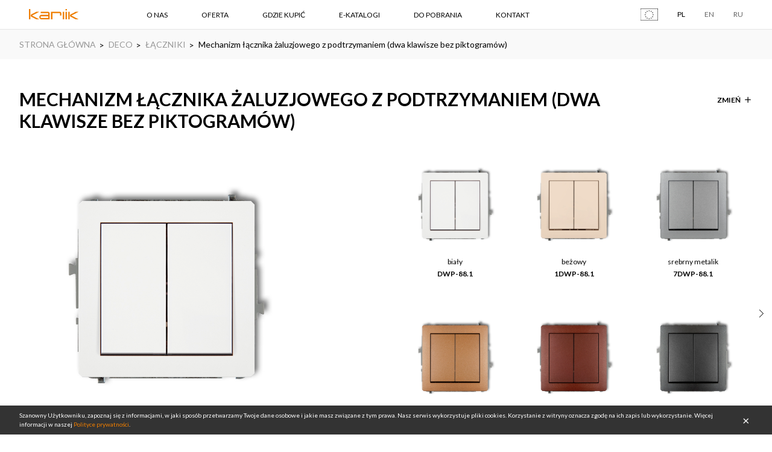

--- FILE ---
content_type: text/html; charset=utf-8
request_url: https://www.karlik.pl/pl/produkty/DWP-88_1/kategoria/DE-laczniki/
body_size: 20185
content:




<!DOCTYPE html>
<html lang="pl">
    <head>
        
<!-- Google Tag Manager -->
<script>(function(w,d,s,l,i){w[l]=w[l]||[];w[l].push({'gtm.start':
new Date().getTime(),event:'gtm.js'});var f=d.getElementsByTagName(s)[0],
j=d.createElement(s),dl=l!='dataLayer'?'&l='+l:'';j.async=true;j.src=
'https://www.googletagmanager.com/gtm.js?id='+i+dl;f.parentNode.insertBefore(j,f);
})(window,document,'script','dataLayer','GTM-5WC96TN');</script>
<!-- End Google Tag Manager -->


        <meta charset="UTF-8">
        <meta name="viewport" content="width=device-width, initial-scale=1.0, maximum-scale=1.0, user-scalable=no">
        <meta name="format-detection" content="telephone=no">
	<link rel="preload" href="/static/_build/fonts/icons.woff2" as="font" type="font/woff2" crossorigin>
        <title>Osprzęt elektroinstalacyjny, gniazda i włączniki - polski producent - Karlik</title>
        <meta name="description" content="." />

        <meta property="og:url" content="https://www.karlik.pl/pl/produkty/DWP-88_1/kategoria/DE-laczniki/" />
        <meta property="og:type" content="website" />
        <meta property="og:title" content="Karlik - Electrical Supplies and Accessories" />
        <meta property="og:description" content="Karlik - Electrical Supplies and Accessories" />
        <meta property="og:image" content="https://www.karlik.pl/static/images/logo.svg" />

        <link rel="stylesheet" href="/static/_build/styles/main.css">
        <link rel='shortcut icon' href="/static/images/favicon.ico" type='image/x-icon'/>
        <link href="https://fonts.googleapis.com/css?family=Lato:400,700|Open+Sans:400,700&amp;subset=cyrillic-ext,latin-ext&display=swap" rel="stylesheet">
        <script src="/static/_build/scripts/polyfills/polyfills.js"></script>
        <link rel='canonical' href="https://www.karlik.pl/pl/produkty/DWP-88_1/kategoria/DE-laczniki/">
        
        
        
        
        <script>
        (function(i,s,o,g,r,a,m){i['GoogleAnalyticsObject']=r;i[r]=i[r]||function()
        { (i[r].q=i[r].q||[]).push(arguments)}
        ,i[r].l=1*new Date();a=s.createElement(o),
        m=s.getElementsByTagName(o)[0];a.async=1;a.src=g;m.parentNode.insertBefore(a,m)
        })(window,document,'script','https://www.google-analytics.com/analytics.js','ga');
        ga('create', 'UA-96333694-1', 'auto');
        ga('send', 'pageview');
    </script>

    <style>.expand-submenu {display: block; min-width: 300px; padding: 10px 3px; max-height: 200px; overflow-y: scroll;} 
      .expand-submenu a {display: block; text-transform: none; font-size: 12px; margin-bottom: 6px;}  
      .expand-submenu-container {position:relative;} .expand-submenu-container#visible {display: inline-block;} .expand-submenu-container#hidden {display: none;} 
      @media (max-width: 767px) {.expand-submenu {left: -300px; margin-left: 0;} } @media (min-width: 768px) {.expand-submenu {left: 0; margin-left: -35px;} }
      .expand-submenu {position: absolute; bottom: 45px; background-color: #fff; overflow: hidden;}
      .scrollbar-wrapper {width: 100%;height: 180px;overflow-x: hidden;box-sizing: content-box;padding-right: 0px;}
      .scrollbar {height: 140px;overflow-y: scroll;position: relative;margin-right: -17px;}.diag {position: absolute;top: 0;right: 50px;}
      .scrollrect {height: 70px;width: 15px;background-color: #ccc; position: absolute;right: 0;top:0;transform: translateY(0px);}.scroll-content {padding-right: 17px;}
      @media (min-width: 768px) { .scrollarrow {position: relative;left: calc(100% - 15.5px);top: 0;width: 5%;color: #ccc;background-color: #eee;cursor: pointer;
      -webkit-touch-callout: none; ;-khtml-user-select: none;-moz-user-select: none; -ms-user-select: none;user-select: none;} }
      @media (max-width: 767px) { .scrollarrow {display: none;} }
      </style>
      
      <!-- Google tag (gtag.js) -->
<script async src="https://www.googletagmanager.com/gtag/js?id=G-CND0G8EWDG"></script>
<script>
window.dataLayer = window.dataLayer || [];
function gtag(){dataLayer.push(arguments);}
gtag('js', new Date());

gtag('config', 'G-CND0G8EWDG');
</script>
      <!-- Facebook Pixel Code -->
<script>
  !function(f,b,e,v,n,t,s)
  {if(f.fbq)return;n=f.fbq=function(){n.callMethod?
  n.callMethod.apply(n,arguments):n.queue.push(arguments)};
  if(!f._fbq)f._fbq=n;n.push=n;n.loaded=!0;n.version='2.0';
  n.queue=[];t=b.createElement(e);t.async=!0;
  t.src=v;s=b.getElementsByTagName(e)[0];
  s.parentNode.insertBefore(t,s)}(window, document,'script',
  'https://connect.facebook.net/en_US/fbevents.js');
  fbq('init', '254602102085210');
  fbq('track', 'PageView');
</script>
<noscript><img height="1" width="1" style="display:none"
  src="https://www.facebook.com/tr?id=254602102085210&ev=PageView&noscript=1"
/></noscript>
<!-- End Facebook Pixel Code -->

    </head>
    <body class="">
    
<!-- Google Tag Manager (noscript) -->
<noscript><iframe src="https://www.googletagmanager.com/ns.html?id=GTM-5WC96TN"
height="0" width="0" style="display:none;visibility:hidden"></iframe></noscript>
<!-- End Google Tag Manager (noscript) -->


        
    
    
    
    
    
 <!-- not from static -->
        

<div id="cookies-bar" class="cookies-bar">
    <div class="container">
        <div class="row">
            <p class="cookies-bar__text">
            
            Szanowny Użytkowniku, zapoznaj się z informacjami, w jaki sposób przetwarzamy Twoje dane osobowe i jakie masz związane z tym prawa. Nasz serwis wykorzystuje pliki cookies. Korzystanie z witryny oznacza zgodę na ich zapis lub wykorzystanie. Więcej informacji w naszej  <a href="/pl/politykaprywatnosci/" class="cookies-bar__link">Polityce prywatności</a>.
            <a id="cookies-close" class="cookies-bar__close" href="#">OK</a>
            </p>
        </div>
    </div>
</div>

        <div class="page-wrapper">
            
                



<header class="page-header">
    <div class="container">
        <div class="row row--middle">
            <div class="page-header__block logo">
                <a href="/pl/" class="logo__link">
                    <img class="logo__image" src="/static/images/logo.svg" alt="Nowoczesne gniazdka elektryczne i włączniki | Osprzęt elektryczny Karlik">
                </a>
            </div>
            <div class="page-header__block main-menu">
                <ul class="main-menu__container">
                    
                        
                            
                            
                                
                                
                                <li class="main-menu__item">
                                    <a href="/pl/o-firmie/" class="link main-menu__link dropdown-trigger main-menu__link--mobile-hidden">O NAS</a>
                                    <div class="dropdown dropdown--mobile-active">
                                        <div class="dropdown__content-block">
                                            <ul class="dropdown__list">
                                                
                                                 <!-- exceptionally, it generates less db requests than filtering in models -->
                                                <li class="dropdown__item">
                                                    <a href="/pl/o-firmie/" class="link dropdown__link">O FIRMIE</a>
                                                </li>
                                                
                                                
                                                 <!-- exceptionally, it generates less db requests than filtering in models -->
                                                <li class="dropdown__item">
                                                    <a href="/pl/aktualnosci/" class="link dropdown__link">AKTUALNOŚCI</a>
                                                </li>
                                                
                                                
                                                 <!-- exceptionally, it generates less db requests than filtering in models -->
                                                <li class="dropdown__item">
                                                    <a href="/pl/historia/" class="link dropdown__link">HISTORIA</a>
                                                </li>
                                                
                                                
                                                 <!-- exceptionally, it generates less db requests than filtering in models -->
                                                <li class="dropdown__item">
                                                    <a href="/pl/projekty-unijne/" class="link dropdown__link">PROJEKTY UNIJNE</a>
                                                </li>
                                                
                                                
                                                 <!-- exceptionally, it generates less db requests than filtering in models -->
                                                <li class="dropdown__item">
                                                    <a href="/pl/praca/" class="link dropdown__link">PRACA</a>
                                                </li>
                                                
                                                
                                            </ul>
                                        </div>
                                    </div>
                                </li>
                                
                                
                            
                        
                    
                        
                        <li class="main-menu__item">
                            <a href="/pl/produkty/oferta/" class="link main-menu__link">OFERTA</a>
                            <div class="dropdown dropdown--extended">
                                <div class="dropdown__content-block">
                                    <div class="row">
                                        <div class="dropdown__column col-7">
                                            <ul class="collections-boxes">
                                                
                                                <li class="collections-boxes__item collections-boxes__item--active" data-tab="24">
                                                    <h4 class="heading"><a href="/pl/produkty/seria/DECO/">DECO</a></h4>
                                                    <figure class="image-container">
                                                        <a href="/pl/produkty/seria/DECO/" class="image-container__link">
                                                            <img class="image-container__image" src="/media/filer_public_thumbnails/filer_public/50/f5/50f51508-b4c9-4450-94b6-c93418612149/str_16-17_basic.jpg__450x340_q85_box-0%2C0%2C1186%2C898_crop_detail_subsampling-2.jpg" alt="collection-image">
                                                        </a>
                                                    </figure>
                                                    <p class="button-container button-container--margined-top">
                                                        <a href="/pl/produkty/seria/DECO/#tab-3" class="button">PRODUKTY</a>
                                                    </p>
                                                </li>
                                                
                                                <li class="collections-boxes__item" data-tab="48">
                                                    <h4 class="heading"><a href="/pl/produkty/seria/ICON/">ICON</a></h4>
                                                    <figure class="image-container">
                                                        <a href="/pl/produkty/seria/ICON/" class="image-container__link">
                                                            <img class="image-container__image" src="/media/filer_public_thumbnails/filer_public/eb/e0/ebe0ceff-1c2c-448d-a190-72c0b3591c1a/oferta_-_aranzacja_icon.jpg__450x340_q85_box-29%2C14%2C1186%2C887_crop_detail_subsampling-2.jpg" alt="collection-image">
                                                        </a>
                                                    </figure>
                                                    <p class="button-container button-container--margined-top">
                                                        <a href="/pl/produkty/seria/ICON/#tab-3" class="button">PRODUKTY</a>
                                                    </p>
                                                </li>
                                                
                                                <li class="collections-boxes__item" data-tab="45">
                                                    <h4 class="heading"><a href="/pl/produkty/seria/MINI/">MINI</a></h4>
                                                    <figure class="image-container">
                                                        <a href="/pl/produkty/seria/MINI/" class="image-container__link">
                                                            <img class="image-container__image" src="/media/filer_public_thumbnails/filer_public/6f/7c/6f7ca8f7-3845-44b0-a13a-8297f6279b8e/1897-003-l.jpg__450x340_q85_box-1524%2C381%2C5000%2C3011_crop_detail_subsampling-2.jpg" alt="collection-image">
                                                        </a>
                                                    </figure>
                                                    <p class="button-container button-container--margined-top">
                                                        <a href="/pl/produkty/seria/MINI/#tab-3" class="button">PRODUKTY</a>
                                                    </p>
                                                </li>
                                                
                                                <li class="collections-boxes__item" data-tab="25">
                                                    <h4 class="heading"><a href="/pl/produkty/seria/FLEXI/">FLEXI</a></h4>
                                                    <figure class="image-container">
                                                        <a href="/pl/produkty/seria/FLEXI/" class="image-container__link">
                                                            <img class="image-container__image" src="/media/filer_public_thumbnails/filer_public/eb/ee/ebeea951-4220-4b8e-9325-6c54cbe3a648/karlik_flexi_ok.jpg__450x340_q85_box-155%2C0%2C1850%2C1280_crop_detail_subsampling-2.jpg" alt="collection-image">
                                                        </a>
                                                    </figure>
                                                    <p class="button-container button-container--margined-top">
                                                        <a href="/pl/produkty/seria/FLEXI/#tab-3" class="button">PRODUKTY</a>
                                                    </p>
                                                </li>
                                                
                                                <li class="collections-boxes__item" data-tab="26">
                                                    <h4 class="heading"><a href="/pl/produkty/seria/TREND/">TREND</a></h4>
                                                    <figure class="image-container">
                                                        <a href="/pl/produkty/seria/TREND/" class="image-container__link">
                                                            <img class="image-container__image" src="/media/filer_public_thumbnails/filer_public/54/9a/549ad318-b1f9-4a2a-b573-07d1e6e79e69/karlik_trend_1a_iz.jpg__450x340_q85_box-0%2C0%2C1706%2C1292_crop_detail_subsampling-2.jpg" alt="collection-image">
                                                        </a>
                                                    </figure>
                                                    <p class="button-container button-container--margined-top">
                                                        <a href="/pl/produkty/seria/TREND/#tab-3" class="button">PRODUKTY</a>
                                                    </p>
                                                </li>
                                                
                                                <li class="collections-boxes__item" data-tab="27">
                                                    <h4 class="heading"><a href="/pl/produkty/seria/LOGO/">LOGO</a></h4>
                                                    <figure class="image-container">
                                                        <a href="/pl/produkty/seria/LOGO/" class="image-container__link">
                                                            <img class="image-container__image" src="/media/filer_public_thumbnails/filer_public/60/cb/60cbbb32-5c24-405c-9f21-0c80c0d4ebef/karlik_logo_sypialnia.jpg__450x340_q85_box-0%2C407%2C2000%2C1907_crop_detail_subsampling-2.jpg" alt="collection-image">
                                                        </a>
                                                    </figure>
                                                    <p class="button-container button-container--margined-top">
                                                        <a href="/pl/produkty/seria/LOGO/#tab-3" class="button">PRODUKTY</a>
                                                    </p>
                                                </li>
                                                
                                                <li class="collections-boxes__item" data-tab="30">
                                                    <h4 class="heading"><a href="/pl/produkty/seria/LIZA/">LIZA</a></h4>
                                                    <figure class="image-container">
                                                        <a href="/pl/produkty/seria/LIZA/" class="image-container__link">
                                                            <img class="image-container__image" src="/media/filer_public_thumbnails/filer_public/70/b5/70b5cd3d-5526-42b6-82e4-466872bc64f7/karlik_przedpokoj_iz.jpg__450x340_q85_box-0%2C0%2C1743%2C1320_crop_detail_subsampling-2.jpg" alt="collection-image">
                                                        </a>
                                                    </figure>
                                                    <p class="button-container button-container--margined-top">
                                                        <a href="/pl/produkty/seria/LIZA/#tab-3" class="button">PRODUKTY</a>
                                                    </p>
                                                </li>
                                                
                                                <li class="collections-boxes__item" data-tab="35">
                                                    <h4 class="heading"><a href="/pl/produkty/seria/JUNIOR/">JUNIOR IP54</a></h4>
                                                    <figure class="image-container">
                                                        <a href="/pl/produkty/seria/JUNIOR/" class="image-container__link">
                                                            <img class="image-container__image" src="/media/filer_public_thumbnails/filer_public/5a/af/5aafa53c-4765-434f-b17c-a09c2c2c7f2e/junior_ip54.jpg__450x340_q85_box-0%2C671%2C4280%2C3898_crop_detail_subsampling-2.jpg" alt="collection-image">
                                                        </a>
                                                    </figure>
                                                    <p class="button-container button-container--margined-top">
                                                        <a href="/pl/produkty/seria/JUNIOR/#tab-3" class="button">PRODUKTY</a>
                                                    </p>
                                                </li>
                                                
                                                <li class="collections-boxes__item" data-tab="37">
                                                    <h4 class="heading"><a href="/pl/produkty/seria/SENIOR_IP44/">SENIOR IP44</a></h4>
                                                    <figure class="image-container">
                                                        <a href="/pl/produkty/seria/SENIOR_IP44/" class="image-container__link">
                                                            <img class="image-container__image" src="/media/filer_public_thumbnails/filer_public/f8/9c/f89ca3a5-3da9-4255-b777-1548a6487e81/karlik_garaz_11_2016.jpg__450x340_q85_box-91%2C0%2C1822%2C1309_crop_detail_subsampling-2.jpg" alt="collection-image">
                                                        </a>
                                                    </figure>
                                                    <p class="button-container button-container--margined-top">
                                                        <a href="/pl/produkty/seria/SENIOR_IP44/#tab-3" class="button">PRODUKTY</a>
                                                    </p>
                                                </li>
                                                
                                                <li class="collections-boxes__item" data-tab="32">
                                                    <h4 class="heading"><a href="/pl/produkty/seria/OBUDOWY-I-ROZDZIELNICE-NISKONAPIECIOWE/">OBUDOWY I ROZDZIELNICE</a></h4>
                                                    <figure class="image-container">
                                                        <a href="/pl/produkty/seria/OBUDOWY-I-ROZDZIELNICE-NISKONAPIECIOWE/" class="image-container__link">
                                                            <img class="image-container__image" src="/media/filer_public_thumbnails/filer_public/ee/6b/ee6b13ef-afb1-4fc5-885b-0e3954eb7936/karlik_kompoz_popr1_zz2.jpg__450x340_q85_box-457%2C100%2C1236%2C687_crop_detail_subsampling-2.jpg" alt="collection-image">
                                                        </a>
                                                    </figure>
                                                    <p class="button-container button-container--margined-top">
                                                        <a href="/pl/produkty/seria/OBUDOWY-I-ROZDZIELNICE-NISKONAPIECIOWE/#tab-3" class="button">PRODUKTY</a>
                                                    </p>
                                                </li>
                                                
                                                <li class="collections-boxes__item" data-tab="33">
                                                    <h4 class="heading"><a href="/pl/produkty/seria/PUSZKI-WTYCZKI-ZLACZKI/">PUSZKI, WTYCZKI, ZŁĄCZKI</a></h4>
                                                    <figure class="image-container">
                                                        <a href="/pl/produkty/seria/PUSZKI-WTYCZKI-ZLACZKI/" class="image-container__link">
                                                            <img class="image-container__image" src="/media/filer_public_thumbnails/filer_public/a7/04/a70481f2-9d49-482d-9313-99341a5a53ff/karlik_kompoz_popr1_zz.jpg__450x340_q85_box-293%2C71%2C1087%2C671_crop_detail_subsampling-2.jpg" alt="collection-image">
                                                        </a>
                                                    </figure>
                                                    <p class="button-container button-container--margined-top">
                                                        <a href="/pl/produkty/seria/PUSZKI-WTYCZKI-ZLACZKI/#tab-3" class="button">PRODUKTY</a>
                                                    </p>
                                                </li>
                                                
                                                <li class="collections-boxes__item" data-tab="46">
                                                    <h4 class="heading"><a href="/pl/produkty/seria/produkty-elcan/">PRODUKTY ELCAN</a></h4>
                                                    <figure class="image-container">
                                                        <a href="/pl/produkty/seria/produkty-elcan/" class="image-container__link">
                                                            <img class="image-container__image" src="/media/filer_public_thumbnails/filer_public/fd/b0/fdb0b4cf-c502-47aa-bfab-8ecf08ec5d96/elcan_baner_produktowy.jpg__450x340_q85_box-79%2C0%2C1299%2C922_crop_detail_subsampling-2.jpg" alt="collection-image">
                                                        </a>
                                                    </figure>
                                                    <p class="button-container button-container--margined-top">
                                                        <a href="/pl/produkty/seria/produkty-elcan/#tab-3" class="button">PRODUKTY</a>
                                                    </p>
                                                </li>
                                                
                                            </ul>
                                        </div>
                                        <div class="dropdown__column dropdown__column--small-gutter col-5">
                                            <ul class="collections-list">
                                                
                                                
                                                    <li class="collections-list__item">
                                                        <p class="collections-list__category">SERIE PODTYNKOWE</p>
                                                    </li>
                                                    
                                                        <li class="collections-list__item">
                                                            <a href="/pl/produkty/seria/DECO/">
                                                                <p class="collections-list__name" data-target-tab="24">DECO</p>
                                                            </a>
                                                        </li>
                                                    
                                                        <li class="collections-list__item">
                                                            <a href="/pl/produkty/seria/ICON/">
                                                                <p class="collections-list__name" data-target-tab="48">ICON</p>
                                                            </a>
                                                        </li>
                                                    
                                                        <li class="collections-list__item">
                                                            <a href="/pl/produkty/seria/MINI/">
                                                                <p class="collections-list__name" data-target-tab="45">MINI</p>
                                                            </a>
                                                        </li>
                                                    
                                                        <li class="collections-list__item">
                                                            <a href="/pl/produkty/seria/FLEXI/">
                                                                <p class="collections-list__name" data-target-tab="25">FLEXI</p>
                                                            </a>
                                                        </li>
                                                    
                                                        <li class="collections-list__item">
                                                            <a href="/pl/produkty/seria/TREND/">
                                                                <p class="collections-list__name" data-target-tab="26">TREND</p>
                                                            </a>
                                                        </li>
                                                    
                                                        <li class="collections-list__item">
                                                            <a href="/pl/produkty/seria/LOGO/">
                                                                <p class="collections-list__name" data-target-tab="27">LOGO</p>
                                                            </a>
                                                        </li>
                                                    
                                                        <li class="collections-list__item">
                                                            <a href="/pl/produkty/seria/LIZA/">
                                                                <p class="collections-list__name" data-target-tab="30">LIZA</p>
                                                            </a>
                                                        </li>
                                                    
                                                
                                                    <li class="collections-list__item">
                                                        <p class="collections-list__category">SERIE NATYNKOWE _ HERMETYCZNE</p>
                                                    </li>
                                                    
                                                        <li class="collections-list__item">
                                                            <a href="/pl/produkty/seria/JUNIOR/">
                                                                <p class="collections-list__name" data-target-tab="35">JUNIOR IP54</p>
                                                            </a>
                                                        </li>
                                                    
                                                        <li class="collections-list__item">
                                                            <a href="/pl/produkty/seria/SENIOR_IP44/">
                                                                <p class="collections-list__name" data-target-tab="37">SENIOR IP44</p>
                                                            </a>
                                                        </li>
                                                    
                                                
                                                    <li class="collections-list__item">
                                                        <p class="collections-list__category">POZOSTAŁE</p>
                                                    </li>
                                                    
                                                        <li class="collections-list__item">
                                                            <a href="/pl/produkty/seria/OBUDOWY-I-ROZDZIELNICE-NISKONAPIECIOWE/">
                                                                <p class="collections-list__name" data-target-tab="32">OBUDOWY I ROZDZIELNICE</p>
                                                            </a>
                                                        </li>
                                                    
                                                        <li class="collections-list__item">
                                                            <a href="/pl/produkty/seria/PUSZKI-WTYCZKI-ZLACZKI/">
                                                                <p class="collections-list__name" data-target-tab="33">PUSZKI, WTYCZKI, ZŁĄCZKI</p>
                                                            </a>
                                                        </li>
                                                    
                                                
                                                    <li class="collections-list__item">
                                                        <p class="collections-list__category">ELCAN</p>
                                                    </li>
                                                    
                                                        <li class="collections-list__item">
                                                            <a href="/pl/produkty/seria/produkty-elcan/">
                                                                <p class="collections-list__name" data-target-tab="46">PRODUKTY ELCAN</p>
                                                            </a>
                                                        </li>
                                                    
                                                
                                            </ul>
                                        </div>
                                    </div>
                                </div>
                            </div>
                        </li>
                        
                    
                        
                            
                            
                                
                                
                                <li class="main-menu__item">
                                    <a href="/pl/kontakt/dystrybutorzy/" class="link main-menu__link">GDZIE KUPIĆ</a>
                                </li>
                                
                                
                            
                        
                    
                        
                            
                            
                                
                                
                                <li class="main-menu__item">
                                    <a href="/pl/e-katalogi/" class="link main-menu__link">E-KATALOGI</a>
                                </li>
                                
                                
                            
                        
                    
                        
                            
                            
                                
                                
                                <li class="main-menu__item">
                                    <a href="/pl/do-pobrania/" class="link main-menu__link">DO POBRANIA</a>
                                </li>
                                
                                
                            
                        
                    
                        
                            
                            
                                
                                
                                <li class="main-menu__item">
                                    <a href="/pl/kontakt/" class="link main-menu__link">KONTAKT</a>
                                </li>
                                
                                
                            
                        
                    
                </ul>
            </div>
            <div class="page-header__block">
                <div class="row row--middle">
                    
                    <div class="ue-logo">
                        <a href="/pl/projekty-unijne/" class="ue-logo__image-container">
                            <img src="/static/images/logo_UE_rgb-3.png" class="ue-logo__image" alt="UE">
                            <img src="/static/images/logo_UE_rgb-1.png" class="ue-logo__image ue-logo__image--hover" alt="UE">
                            <img src="/static/images/logo_UE_rgb-1-text.jpg" class="ue-logo__image ue-logo__image--text" alt="UE">
                            <img src="/static/images/logo_UE_mobile.jpg" class="ue-logo__image ue-logo__image--mobile" alt="UE">
                        </a>
                    </div>
                    
                    <div class="language-select">
                        <div class="language-select__item">
                            <a rel="nofollow" href="/pl/lang/pl/" class="link language-select__link language-select__link--active">PL</a>
                        </div>
                        <div class="language-select__item">
                            <a rel="nofollow" href="/pl/lang/en/" class="link language-select__link">EN</a>
                        </div>
                        <div class="language-select__item">
                            <a rel="nofollow" href="/pl/lang/ru/" class="link language-select__link">RU</a>
                        </div>
                    </div>
                </div>
            </div>
            <div class="page-header__block page-header__block--mobile-menu-button-container ">
                <button class="page-header__mobile-menu-button icon icon-only icon-menu">Menu</button>
            </div>
        </div>
    </div>
</header>


            

            <main > <!-- TODO page_class integration -->
                


<div class="breadcrumbs">
    <div class="container">
        <ul class="breadcrumbs__list">
        
            <li class="breadcrumbs__item">
            
                <a href="/pl/" class="breadcrumbs__text breadcrumbs__link">STRONA GŁÓWNA</a>
			
            </li>
        
            <li class="breadcrumbs__item">
            
                <a href="/pl/produkty/seria/DECO/" class="breadcrumbs__text breadcrumbs__link">DECO</a>
			
            </li>
        
            <li class="breadcrumbs__item">
            
                <a href="/pl/produkty/lista/seria/DECO/kategoria/DE-laczniki/" class="breadcrumbs__text breadcrumbs__link">ŁĄCZNIKI</a>
			
            </li>
        
            <li class="breadcrumbs__item">
            
            	<span class="breadcrumbs__text">Mechanizm łącznika żaluzjowego z podtrzymaniem (dwa klawisze bez piktogramów)</span>
            
            </li>
        
        </ul>
    </div>
</div>

<div class="container">
    


<h1 class="heading heading--margined" id="product-name-title">

Mechanizm łącznika żaluzjowego z podtrzymaniem (dwa klawisze bez piktogramów)</h1>


<div class="button change-action dropdown-trigger">
    <p>Zmień</p>
    <div class="dropdown dropdown--fixed-size">
        <div class="dropdown__content-block">
            <div class="row">
                <div class="dropdown__column dropdown__column--small-gutter col-12">
                    <ul class="collections-list">
                    
                        
                        
                        <li class="collections-list__item">
                            <p class="collections-list__category">ŁĄCZNIKI</p>
                        </li>
                        
                            
                            <li class="collections-list__item">
                                <a href="/pl/produkty/DWP-1/kategoria/DE-laczniki/" class="collections-list__link">
                                    <p class="collections-list__name">Mechanizm łącznika jednobiegunowego</p>
                                </a>
                            </li>
                            
                            <li class="collections-list__item">
                                <a href="/pl/produkty/DWP-4_1/kategoria/DE-laczniki/" class="collections-list__link">
                                    <p class="collections-list__name">Mechanizm łącznika zwiernego, jednobiegunowego (jeden klawisz bez piktogramu)</p>
                                </a>
                            </li>
                            
                            <li class="collections-list__item">
                                <a href="/pl/produkty/DWP-2/kategoria/DE-laczniki/" class="collections-list__link">
                                    <p class="collections-list__name">Mechanizm łącznika świecznikowego</p>
                                </a>
                            </li>
                            
                            <li class="collections-list__item">
                                <a href="/pl/produkty/DWP-44_1/kategoria/DE-laczniki/" class="collections-list__link">
                                    <p class="collections-list__name">Mechanizm łącznika zwiernego, świecznikowego (dwa klawisze bez piktogramów, wspólne zasilanie)</p>
                                </a>
                            </li>
                            
                            <li class="collections-list__item">
                                <a href="/pl/produkty/DWP-44_2/kategoria/DE-laczniki/" class="collections-list__link">
                                    <p class="collections-list__name">Mechanizm łącznika zwiernego, dwubiegunowego (dwa klawisze bez piktogramów, osobne zasilanie)</p>
                                </a>
                            </li>
                            
                            <li class="collections-list__item">
                                <a href="/pl/produkty/DWP-3/kategoria/DE-laczniki/" class="collections-list__link">
                                    <p class="collections-list__name">Mechanizm łącznika schodowego</p>
                                </a>
                            </li>
                            
                            <li class="collections-list__item">
                                <a href="/pl/produkty/DWP-3_1/kategoria/DE-laczniki/" class="collections-list__link">
                                    <p class="collections-list__name">Mechanizm łącznika schodowego (jeden klawisz bez piktogramu)</p>
                                </a>
                            </li>
                            
                            <li class="collections-list__item">
                                <a href="/pl/produkty/DWP-4/kategoria/DE-laczniki/" class="collections-list__link">
                                    <p class="collections-list__name">Mechanizm łącznika zwierny dzwonek</p>
                                </a>
                            </li>
                            
                            <li class="collections-list__item">
                                <a href="/pl/produkty/DWP-5/kategoria/DE-laczniki/" class="collections-list__link">
                                    <p class="collections-list__name">Mechanizm łącznika zwierny światło</p>
                                </a>
                            </li>
                            
                            <li class="collections-list__item">
                                <a href="/pl/produkty/DWP-6/kategoria/DE-laczniki/" class="collections-list__link">
                                    <p class="collections-list__name">Mechanizm łącznika krzyżowego</p>
                                </a>
                            </li>
                            
                            <li class="collections-list__item">
                                <a href="/pl/produkty/DWP-6_1/kategoria/DE-laczniki/" class="collections-list__link">
                                    <p class="collections-list__name">Mechanizm łącznika krzyżowego (jeden klawisz bez piktogramu)</p>
                                </a>
                            </li>
                            
                            <li class="collections-list__item">
                                <a href="/pl/produkty/DWP-66/kategoria/DE-laczniki/" class="collections-list__link">
                                    <p class="collections-list__name">Mechanizm łącznika podwójnego krzyżowego</p>
                                </a>
                            </li>
                            
                            <li class="collections-list__item">
                                <a href="/pl/produkty/DWP-66_1/kategoria/DE-laczniki/" class="collections-list__link">
                                    <p class="collections-list__name">Mechanizm łącznika podwójnego krzyżowego (dwa klawisze bez piktogramu)</p>
                                </a>
                            </li>
                            
                            <li class="collections-list__item">
                                <a href="/pl/produkty/DWP-7/kategoria/DE-laczniki/" class="collections-list__link">
                                    <p class="collections-list__name">Mechanizm łącznika potrójnego</p>
                                </a>
                            </li>
                            
                            <li class="collections-list__item">
                                <a href="/pl/produkty/DWP-8/kategoria/DE-laczniki/" class="collections-list__link">
                                    <p class="collections-list__name">Mechanizm łącznika zwiernego żaluzjowego</p>
                                </a>
                            </li>
                            
                            <li class="collections-list__item">
                                <a href="/pl/produkty/DWP-8_1/kategoria/DE-laczniki/" class="collections-list__link">
                                    <p class="collections-list__name">Mechanizm łącznika zwiernego żaluzjowego (dwa klawisze bez piktogramów)</p>
                                </a>
                            </li>
                            
                            <li class="collections-list__item">
                                <a href="/pl/produkty/DWP-88/kategoria/DE-laczniki/" class="collections-list__link">
                                    <p class="collections-list__name">Mechanizm łącznika żaluzjowego z podtrzymaniem</p>
                                </a>
                            </li>
                            
                            <li class="collections-list__item">
                                <a href="/pl/produkty/DWP-88_1/kategoria/DE-laczniki/" class="collections-list__link">
                                    <p class="collections-list__name">Mechanizm łącznika żaluzjowego z podtrzymaniem (dwa klawisze bez piktogramów)</p>
                                </a>
                            </li>
                            
                            <li class="collections-list__item">
                                <a href="/pl/produkty/DWP-9/kategoria/DE-laczniki/" class="collections-list__link">
                                    <p class="collections-list__name">Mechanizm łącznika dwubiegunowego</p>
                                </a>
                            </li>
                            
                            <li class="collections-list__item">
                                <a href="/pl/produkty/DWP-10_1/kategoria/DE-laczniki/" class="collections-list__link">
                                    <p class="collections-list__name">Mechanizm łącznika jednobiegunowego ze schodowym (wspólne zasilanie)</p>
                                </a>
                            </li>
                            
                            <li class="collections-list__item">
                                <a href="/pl/produkty/DWP-10_11/kategoria/DE-laczniki/" class="collections-list__link">
                                    <p class="collections-list__name">Mechanizm łącznika jednobiegunowego ze schodowym (dwa klawisze bez piktogramów, wspólne zasilanie)</p>
                                </a>
                            </li>
                            
                            <li class="collections-list__item">
                                <a href="/pl/produkty/DWP-10_2/kategoria/DE-laczniki/" class="collections-list__link">
                                    <p class="collections-list__name">Mechanizm łącznika jednobiegunowego ze schodowym (osobne zasilanie)</p>
                                </a>
                            </li>
                            
                            <li class="collections-list__item">
                                <a href="/pl/produkty/DWP-10_21/kategoria/DE-laczniki/" class="collections-list__link">
                                    <p class="collections-list__name">Mechanizm łącznika jednobiegunowego ze schodowym (dwa klawisze bez piktogramów, osobne zasilanie)</p>
                                </a>
                            </li>
                            
                            <li class="collections-list__item">
                                <a href="/pl/produkty/DWP-33/kategoria/DE-laczniki/" class="collections-list__link">
                                    <p class="collections-list__name">Mechanizm łącznika podwójnego schodowego</p>
                                </a>
                            </li>
                            
                            <li class="collections-list__item">
                                <a href="/pl/produkty/DWP-33_1/kategoria/DE-laczniki/" class="collections-list__link">
                                    <p class="collections-list__name">Mechanizm łącznika podwójnego schodowego (dwa klawisze bez piktogramów)</p>
                                </a>
                            </li>
                            
                        
                        
                        
                    
                        
                        
                        <li class="collections-list__item">
                            <p class="collections-list__category">ŁĄCZNIKI  W STYLU AMERYKAŃSKIM</p>
                        </li>
                        
                            
                            <li class="collections-list__item">
                                <a href="/pl/produkty/DWPUS-1/kategoria/DE-laczniki-w-stylu-amerykanskim/" class="collections-list__link">
                                    <p class="collections-list__name">Mechanizm łącznika jednobiegunowego w stylu amerykańskim</p>
                                </a>
                            </li>
                            
                            <li class="collections-list__item">
                                <a href="/pl/produkty/DWPUS-4_1/kategoria/DE-laczniki-w-stylu-amerykanskim/" class="collections-list__link">
                                    <p class="collections-list__name">Mechanizm łącznika zwiernego, jednobiegunowego w stylu amerykańskim (jeden klawisz bez piktogramu)</p>
                                </a>
                            </li>
                            
                            <li class="collections-list__item">
                                <a href="/pl/produkty/DWPUS-2/kategoria/DE-laczniki-w-stylu-amerykanskim/" class="collections-list__link">
                                    <p class="collections-list__name">Mechanizm łącznika świecznikowego w stylu amerykańskim</p>
                                </a>
                            </li>
                            
                            <li class="collections-list__item">
                                <a href="/pl/produkty/DWPUS-44_1/kategoria/DE-laczniki-w-stylu-amerykanskim/" class="collections-list__link">
                                    <p class="collections-list__name">Mechanizm łącznika zwiernego, świecznikowego w stylu amerykańskim (dwa klawisze bez piktogramów, wspólne zasilanie)</p>
                                </a>
                            </li>
                            
                            <li class="collections-list__item">
                                <a href="/pl/produkty/DWPUS-44_2/kategoria/DE-laczniki-w-stylu-amerykanskim/" class="collections-list__link">
                                    <p class="collections-list__name">Mechanizm łącznika zwiernego, dwubiegunowego w stylu amerykańskim (dwa klawisze bez piktogramów, osobne zasilanie)</p>
                                </a>
                            </li>
                            
                            <li class="collections-list__item">
                                <a href="/pl/produkty/DWPUS-3/kategoria/DE-laczniki-w-stylu-amerykanskim/" class="collections-list__link">
                                    <p class="collections-list__name">Mechanizm łącznika schodowego w stylu amerykańskim</p>
                                </a>
                            </li>
                            
                            <li class="collections-list__item">
                                <a href="/pl/produkty/DWPUS-3_1/kategoria/DE-laczniki-w-stylu-amerykanskim/" class="collections-list__link">
                                    <p class="collections-list__name">Mechanizm łącznika schodowego w stylu amerykańskim (jeden klawisz bez piktogramu)</p>
                                </a>
                            </li>
                            
                            <li class="collections-list__item">
                                <a href="/pl/produkty/DWPUS-4/kategoria/DE-laczniki-w-stylu-amerykanskim/" class="collections-list__link">
                                    <p class="collections-list__name">Mechanizm łącznika zwierny dzwonek w stylu amerykańskim</p>
                                </a>
                            </li>
                            
                            <li class="collections-list__item">
                                <a href="/pl/produkty/DWPUS-5/kategoria/DE-laczniki-w-stylu-amerykanskim/" class="collections-list__link">
                                    <p class="collections-list__name">Mechanizm łącznika zwierny światło w stylu amerykańskim</p>
                                </a>
                            </li>
                            
                            <li class="collections-list__item">
                                <a href="/pl/produkty/DWPUS-6/kategoria/DE-laczniki-w-stylu-amerykanskim/" class="collections-list__link">
                                    <p class="collections-list__name">Mechanizm łącznika krzyżowego w stylu amerykańskim</p>
                                </a>
                            </li>
                            
                            <li class="collections-list__item">
                                <a href="/pl/produkty/DWPUS-6_1/kategoria/DE-laczniki-w-stylu-amerykanskim/" class="collections-list__link">
                                    <p class="collections-list__name">Mechanizm łącznika krzyżowego w stylu amerykańskim (jeden klawisz bez piktogramu)</p>
                                </a>
                            </li>
                            
                            <li class="collections-list__item">
                                <a href="/pl/produkty/DWPUS-8/kategoria/DE-laczniki-w-stylu-amerykanskim/" class="collections-list__link">
                                    <p class="collections-list__name">Mechanizm łącznika zwiernego żaluzjowego w stylu amerykańskim (dwa klawisze bez piktogramów)</p>
                                </a>
                            </li>
                            
                            <li class="collections-list__item">
                                <a href="/pl/produkty/DWPUS-9/kategoria/DE-laczniki-w-stylu-amerykanskim/" class="collections-list__link">
                                    <p class="collections-list__name">Mechanizm łącznika dwubiegunowego w stylu amerykańskim</p>
                                </a>
                            </li>
                            
                            <li class="collections-list__item">
                                <a href="/pl/produkty/DWPUS-10_1/kategoria/DE-laczniki-w-stylu-amerykanskim/" class="collections-list__link">
                                    <p class="collections-list__name">Mechanizm łącznika jednobiegunowego ze schodowym (wspólne zasilanie) w stylu amerykańskim</p>
                                </a>
                            </li>
                            
                            <li class="collections-list__item">
                                <a href="/pl/produkty/DWPUS-10_11/kategoria/DE-laczniki-w-stylu-amerykanskim/" class="collections-list__link">
                                    <p class="collections-list__name">Mechanizm łącznika jednobiegunowego ze schodowym w stylu amerykańskim (dwa klawisze bez piktogramów, wspólne zasilanie)</p>
                                </a>
                            </li>
                            
                            <li class="collections-list__item">
                                <a href="/pl/produkty/DWPUS-10_2/kategoria/DE-laczniki-w-stylu-amerykanskim/" class="collections-list__link">
                                    <p class="collections-list__name">Mechanizm łącznika jednobiegunowego ze schodowym (osobne zasilanie) w stylu amerykańskim</p>
                                </a>
                            </li>
                            
                            <li class="collections-list__item">
                                <a href="/pl/produkty/DWPUS-10_21/kategoria/DE-laczniki-w-stylu-amerykanskim/" class="collections-list__link">
                                    <p class="collections-list__name">Mechanizm łącznika jednobiegunowego ze schodowym w stylu amerykańskim (dwa klawisze bez piktogramów, osobne zasilanie)</p>
                                </a>
                            </li>
                            
                            <li class="collections-list__item">
                                <a href="/pl/produkty/DWPUS-33/kategoria/DE-laczniki-w-stylu-amerykanskim/" class="collections-list__link">
                                    <p class="collections-list__name">Mechanizm łącznika podwójnego schodowego w stylu amerykańskim</p>
                                </a>
                            </li>
                            
                            <li class="collections-list__item">
                                <a href="/pl/produkty/DWPUS-33_1/kategoria/DE-laczniki-w-stylu-amerykanskim/" class="collections-list__link">
                                    <p class="collections-list__name">Mechanizm łącznika podwójnego schodowego w stylu amerykańskim (dwa klawisze bez piktogramów)</p>
                                </a>
                            </li>
                            
                        
                        
                        
                    
                        
                        
                        <li class="collections-list__item">
                            <p class="collections-list__category">ŁĄCZNIKI HOTELOWE</p>
                        </li>
                        
                            
                            <li class="collections-list__item">
                                <a href="/pl/produkty/DSH-1/kategoria/DE-laczniki-hotelowe/" class="collections-list__link">
                                    <p class="collections-list__name">Łącznik hotelowy</p>
                                </a>
                            </li>
                            
                            <li class="collections-list__item">
                                <a href="/pl/produkty/DSHSO-1/kategoria/DE-laczniki-hotelowe/" class="collections-list__link">
                                    <p class="collections-list__name">Łącznik hotelowy - DECO Soft</p>
                                </a>
                            </li>
                            
                        
                        
                        
                    
                        
                        
                        <li class="collections-list__item">
                            <p class="collections-list__category">GNIAZDA POJEDYNCZE</p>
                        </li>
                        
                            
                            <li class="collections-list__item">
                                <a href="/pl/produkty/DGP-1p/kategoria/DE-gniazda-pojedyncze/" class="collections-list__link">
                                    <p class="collections-list__name">Mechanizm gniazda pojedynczego bez uziemienia 2P (przesłony torów prądowych)</p>
                                </a>
                            </li>
                            
                            <li class="collections-list__item">
                                <a href="/pl/produkty/DGP-1zp/kategoria/DE-gniazda-pojedyncze/" class="collections-list__link">
                                    <p class="collections-list__name">Mechanizm gniazda pojedynczego z uziemieniem 2P+Z (przesłony torów prądowych)</p>
                                </a>
                            </li>
                            
                            <li class="collections-list__item">
                                <a href="/pl/produkty/DGP-1sp/kategoria/DE-gniazda-pojedyncze/" class="collections-list__link">
                                    <p class="collections-list__name">Mechanizm gniazda pojedynczego z uziemieniem SCHUKO 2P+Z (przesłony torów prądowych)</p>
                                </a>
                            </li>
                            
                        
                        
                        
                    
                        
                        
                        <li class="collections-list__item">
                            <p class="collections-list__category">GNIAZDA BRYZGOSZCZELNE</p>
                        </li>
                        
                            
                            <li class="collections-list__item">
                                <a href="/pl/produkty/DGPB-1zdp/kategoria/DE-gniazda-bryzgoszczelne/" class="collections-list__link">
                                    <p class="collections-list__name">Mechanizm gniazda bryzgoszczelnego z uziemieniem 2P+Z (klapka dymna, przesłony torów prądowych)</p>
                                </a>
                            </li>
                            
                            <li class="collections-list__item">
                                <a href="/pl/produkty/DGPB-1sdp/kategoria/DE-gniazda-bryzgoszczelne/" class="collections-list__link">
                                    <p class="collections-list__name">Mechanizm gniazda bryzgoszczelnego z uziemieniem SCHUKO 2P+Z (klapka dymna, przesłony torów prądowych)</p>
                                </a>
                            </li>
                            
                            <li class="collections-list__item">
                                <a href="/pl/produkty/DGPB-1zp/kategoria/DE-gniazda-bryzgoszczelne/" class="collections-list__link">
                                    <p class="collections-list__name">Mechanizm gniazda bryzgoszczelnego z uziemieniem 2P+Z (klapka biała, przesłony torów prądowych)</p>
                                </a>
                            </li>
                            
                            <li class="collections-list__item">
                                <a href="/pl/produkty/DGPB-1sp/kategoria/DE-gniazda-bryzgoszczelne/" class="collections-list__link">
                                    <p class="collections-list__name">Mechanizm gniazda bryzgoszczelnego z uziemieniem SCHUKO 2P+Z (klapka biała, przesłony torów prądowych)</p>
                                </a>
                            </li>
                            
                        
                        
                        
                    
                        
                        
                        <li class="collections-list__item">
                            <p class="collections-list__category">GNIAZDA DATA Z KLUCZEM</p>
                        </li>
                        
                            
                            <li class="collections-list__item">
                                <a href="/pl/produkty/DGZK/kategoria/DE-gniazda-data-z-kluczem/" class="collections-list__link">
                                    <p class="collections-list__name">Mechanizm gniazda pojedynczego z uziemieniem 2P+Z DATA z kluczem</p>
                                </a>
                            </li>
                            
                        
                        
                        
                    
                        
                        
                        <li class="collections-list__item">
                            <p class="collections-list__category">GNIAZDA PODWÓJNE</p>
                        </li>
                        
                            
                            <li class="collections-list__item">
                                <a href="/pl/produkty/DGPR-2p/kategoria/DE-gniazda-podwojne/" class="collections-list__link">
                                    <p class="collections-list__name">Mechanizm gniazda podwójnego do ramki bez uziemienia 2x2P (przesłony torów prądowych)</p>
                                </a>
                            </li>
                            
                            <li class="collections-list__item">
                                <a href="/pl/produkty/DGPR-2zp/kategoria/DE-gniazda-podwojne/" class="collections-list__link">
                                    <p class="collections-list__name">Mechanizm gniazda podwójnego do ramki z uziemieniem 2x(2P+Z) (przesłony torów prądowych)</p>
                                </a>
                            </li>
                            
                            <li class="collections-list__item">
                                <a href="/pl/produkty/DGPRSO-2p/kategoria/DE-gniazda-podwojne/" class="collections-list__link">
                                    <p class="collections-list__name">Mechanizm gniazda podwójnego do ramki  DECO Soft bez uziemienia 2x2P (przesłony torów prądowych)</p>
                                </a>
                            </li>
                            
                            <li class="collections-list__item">
                                <a href="/pl/produkty/DGPRSO-2zp/kategoria/DE-gniazda-podwojne/" class="collections-list__link">
                                    <p class="collections-list__name">Mechanizm gniazda podwójnego do ramki  DECO Soft z uziemieniem 2x(2P+Z) (przesłony torów prądowych)</p>
                                </a>
                            </li>
                            
                        
                        
                        
                    
                        
                        
                        <li class="collections-list__item">
                            <p class="collections-list__category">ŁADOWARKI</p>
                        </li>
                        
                            
                            <li class="collections-list__item">
                                <a href="/pl/produkty/DCUSB-1/kategoria/DE-ladowarki/" class="collections-list__link">
                                    <p class="collections-list__name">Mechanizm ładowarki USB pojedynczej USB A, 5W max., 5V, 1A</p>
                                </a>
                            </li>
                            
                            <li class="collections-list__item">
                                <a href="/pl/produkty/DCUSBBO-1/kategoria/DE-ladowarki/" class="collections-list__link">
                                    <p class="collections-list__name">Mechanizm ładowarki USB pojedynczej USB A, 5W max., 5V, 1A, bez pola opisowego</p>
                                </a>
                            </li>
                            
                            <li class="collections-list__item">
                                <a href="/pl/produkty/DCUSB-3/kategoria/DE-ladowarki/" class="collections-list__link">
                                    <p class="collections-list__name">Mechanizm ładowarki USB pojedynczej USB A, 10W max., 5V, 2A</p>
                                </a>
                            </li>
                            
                            <li class="collections-list__item">
                                <a href="/pl/produkty/DCUSBBO-3/kategoria/DE-ladowarki/" class="collections-list__link">
                                    <p class="collections-list__name">Mechanizm ładowarki USB pojedynczej USB A, 10W max., 5V, 2A, bez pola opisowego</p>
                                </a>
                            </li>
                            
                            <li class="collections-list__item">
                                <a href="/pl/produkty/DCUSB-6/kategoria/DE-ladowarki/" class="collections-list__link">
                                    <p class="collections-list__name">Mechanizm ładowarki USB podwójnej 2xUSB A, 15,5W max., 5V, 3.1A</p>
                                </a>
                            </li>
                            
                            <li class="collections-list__item">
                                <a href="/pl/produkty/DCUSBBO-6/kategoria/DE-ladowarki/" class="collections-list__link">
                                    <p class="collections-list__name">Mechanizm ładowarki USB podwójnej 2xUSB A, 15,5W max., 5V, 3.1A, bez pola opisowego</p>
                                </a>
                            </li>
                            
                            <li class="collections-list__item">
                                <a href="/pl/produkty/DCUSB-7/kategoria/DE-ladowarki/" class="collections-list__link">
                                    <p class="collections-list__name">Mechanizm ładowarki USB podwójnej 2xUSB C, 20W max.</p>
                                </a>
                            </li>
                            
                            <li class="collections-list__item">
                                <a href="/pl/produkty/DCUSBBO-7/kategoria/DE-ladowarki/" class="collections-list__link">
                                    <p class="collections-list__name">Mechanizm ładowarki USB podwójnej 2xUSB C, 20W max., bez pola opisowego</p>
                                </a>
                            </li>
                            
                            <li class="collections-list__item">
                                <a href="/pl/produkty/DCUSB-8/kategoria/DE-ladowarki/" class="collections-list__link">
                                    <p class="collections-list__name">Mechanizm ładowarki USB podwójnej USB C + USB A, 20W max.</p>
                                </a>
                            </li>
                            
                            <li class="collections-list__item">
                                <a href="/pl/produkty/DCUSBBO-8/kategoria/DE-ladowarki/" class="collections-list__link">
                                    <p class="collections-list__name">Mechanizm ładowarki USB podwójnej USB C + USB A, 20W max., bez pola opisowego</p>
                                </a>
                            </li>
                            
                            <li class="collections-list__item">
                                <a href="/pl/produkty/DCUSB-9/kategoria/DE-ladowarki/" class="collections-list__link">
                                    <p class="collections-list__name">Mechanizm ładowarki USB podwójnej 2xUSB C, 30W max.</p>
                                </a>
                            </li>
                            
                            <li class="collections-list__item">
                                <a href="/pl/produkty/DCUSBBO-9/kategoria/DE-ladowarki/" class="collections-list__link">
                                    <p class="collections-list__name">Mechanizm ładowarki USB podwójnej 2xUSB C, 30W max., bez pola opisowego</p>
                                </a>
                            </li>
                            
                            <li class="collections-list__item">
                                <a href="/pl/produkty/DCUSB-10/kategoria/DE-ladowarki/" class="collections-list__link">
                                    <p class="collections-list__name">Mechanizm ładowarki USB podwójnej USB C + USB A, 30W max.</p>
                                </a>
                            </li>
                            
                            <li class="collections-list__item">
                                <a href="/pl/produkty/DCUSBBO-10/kategoria/DE-ladowarki/" class="collections-list__link">
                                    <p class="collections-list__name">Mechanizm ładowarki USB podwójnej USB C + USB A, 30W max., bez pola opisowego</p>
                                </a>
                            </li>
                            
                        
                        
                        
                    
                        
                        
                        <li class="collections-list__item">
                            <p class="collections-list__category">GNIAZDA ABONENCKIE RTV I RTV-SAT</p>
                        </li>
                        
                            
                            <li class="collections-list__item">
                                <a href="/pl/produkty/DG2K/kategoria/DE-gniazda-abonenckie-rtv-i-rtv-sat/" class="collections-list__link">
                                    <p class="collections-list__name">Mechanizm gniazda abonenckiego RTV końcowego 2dB</p>
                                </a>
                            </li>
                            
                            <li class="collections-list__item">
                                <a href="/pl/produkty/DG6K/kategoria/DE-gniazda-abonenckie-rtv-i-rtv-sat/" class="collections-list__link">
                                    <p class="collections-list__name">Mechanizm gniazda abonenckiego RTV końcowego w szeregu gniazd przelotowych 6dB</p>
                                </a>
                            </li>
                            
                            <li class="collections-list__item">
                                <a href="/pl/produkty/DG9P/kategoria/DE-gniazda-abonenckie-rtv-i-rtv-sat/" class="collections-list__link">
                                    <p class="collections-list__name">Mechanizm gniazda abonenckiego RTV przelotowego 9dB</p>
                                </a>
                            </li>
                            
                            <li class="collections-list__item">
                                <a href="/pl/produkty/DG12P/kategoria/DE-gniazda-abonenckie-rtv-i-rtv-sat/" class="collections-list__link">
                                    <p class="collections-list__name">Mechanizm gniazda abonenckiego RTV przelotowego 12dB</p>
                                </a>
                            </li>
                            
                            <li class="collections-list__item">
                                <a href="/pl/produkty/DG15P/kategoria/DE-gniazda-abonenckie-rtv-i-rtv-sat/" class="collections-list__link">
                                    <p class="collections-list__name">Mechanizm gniazda abonenckiego RTV przelotowego 15dB</p>
                                </a>
                            </li>
                            
                            <li class="collections-list__item">
                                <a href="/pl/produkty/DGS/kategoria/DE-gniazda-abonenckie-rtv-i-rtv-sat/" class="collections-list__link">
                                    <p class="collections-list__name">Mechanizm gniazda abonenckiego RTV-SAT końcowego 1,5dB</p>
                                </a>
                            </li>
                            
                            <li class="collections-list__item">
                                <a href="/pl/produkty/DGM/kategoria/DE-gniazda-abonenckie-rtv-i-rtv-sat/" class="collections-list__link">
                                    <p class="collections-list__name">Mechanizm gniazda abonenckiego RTV-SAT końcowego multimedialnego (Internet)</p>
                                </a>
                            </li>
                            
                            <li class="collections-list__item">
                                <a href="/pl/produkty/DGSN/kategoria/DE-gniazda-abonenckie-rtv-i-rtv-sat/" class="collections-list__link">
                                    <p class="collections-list__name">Mechanizm gniazda abonenckiego 2 wyjścia SAT + TV</p>
                                </a>
                            </li>
                            
                            <li class="collections-list__item">
                                <a href="/pl/produkty/DGSP/kategoria/DE-gniazda-abonenckie-rtv-i-rtv-sat/" class="collections-list__link">
                                    <p class="collections-list__name">Mechanizm gniazda abonenckiego RTV-SAT przelotowego 10dB</p>
                                </a>
                            </li>
                            
                            <li class="collections-list__item">
                                <a href="/pl/produkty/DGST/kategoria/DE-gniazda-abonenckie-rtv-i-rtv-sat/" class="collections-list__link">
                                    <p class="collections-list__name">Mechanizm gniazda abonenckiego RTV-SAT końcowego (2 wejścia antenowe)</p>
                                </a>
                            </li>
                            
                            <li class="collections-list__item">
                                <a href="/pl/produkty/DGMU/kategoria/DE-gniazda-abonenckie-rtv-i-rtv-sat/" class="collections-list__link">
                                    <p class="collections-list__name">Mechanizm gniazda multimedialnego 3F DATA (UPC)</p>
                                </a>
                            </li>
                            
                            <li class="collections-list__item">
                                <a href="/pl/produkty/DGMV/kategoria/DE-gniazda-abonenckie-rtv-i-rtv-sat/" class="collections-list__link">
                                    <p class="collections-list__name">Mechanizm gniazda multimedialnego 3F DATA (Vectra)</p>
                                </a>
                            </li>
                            
                        
                        
                        
                    
                        
                        
                        <li class="collections-list__item">
                            <p class="collections-list__category">GNIAZDA ANTENOWE TV I SAT</p>
                        </li>
                        
                            
                            <li class="collections-list__item">
                                <a href="/pl/produkty/DGTV-1/kategoria/DE-gniazda-antenowe-tv-i-sat/" class="collections-list__link">
                                    <p class="collections-list__name">Mechanizm gniazda antenowego pojedynczego TV</p>
                                </a>
                            </li>
                            
                            <li class="collections-list__item">
                                <a href="/pl/produkty/DGTVBO-1/kategoria/DE-gniazda-antenowe-tv-i-sat/" class="collections-list__link">
                                    <p class="collections-list__name">Mechanizm gniazda antenowego pojedynczego TV, bez pola opisowego</p>
                                </a>
                            </li>
                            
                            <li class="collections-list__item">
                                <a href="/pl/produkty/DGF-1/kategoria/DE-gniazda-antenowe-tv-i-sat/" class="collections-list__link">
                                    <p class="collections-list__name">Mechanizm gniazda antenowego pojedynczego typu F (SAT) niklowany</p>
                                </a>
                            </li>
                            
                            <li class="collections-list__item">
                                <a href="/pl/produkty/DGFBO-1/kategoria/DE-gniazda-antenowe-tv-i-sat/" class="collections-list__link">
                                    <p class="collections-list__name">Mechanizm gniazda antenowego pojedynczego typu F (SAT) niklowany, bez pola opisowego</p>
                                </a>
                            </li>
                            
                            <li class="collections-list__item">
                                <a href="/pl/produkty/DGF-1_1/kategoria/DE-gniazda-antenowe-tv-i-sat/" class="collections-list__link">
                                    <p class="collections-list__name">Mechanizm gniazda antenowego pojedynczego typu F (SAT) pozłacany</p>
                                </a>
                            </li>
                            
                            <li class="collections-list__item">
                                <a href="/pl/produkty/DGFBO-1_1/kategoria/DE-gniazda-antenowe-tv-i-sat/" class="collections-list__link">
                                    <p class="collections-list__name">Mechanizm gniazda antenowego pojedynczego typu F (SAT) pozłacany, bez pola opisowego</p>
                                </a>
                            </li>
                            
                            <li class="collections-list__item">
                                <a href="/pl/produkty/DGF-2/kategoria/DE-gniazda-antenowe-tv-i-sat/" class="collections-list__link">
                                    <p class="collections-list__name">Mechanizm gniazda antenowego podwójnego typu F (SAT) niklowany</p>
                                </a>
                            </li>
                            
                            <li class="collections-list__item">
                                <a href="/pl/produkty/DGFBO-2/kategoria/DE-gniazda-antenowe-tv-i-sat/" class="collections-list__link">
                                    <p class="collections-list__name">Mechanizm gniazda antenowego podwójnego typu F (SAT) niklowany, bez pola opisowego</p>
                                </a>
                            </li>
                            
                            <li class="collections-list__item">
                                <a href="/pl/produkty/DGF-2_1/kategoria/DE-gniazda-antenowe-tv-i-sat/" class="collections-list__link">
                                    <p class="collections-list__name">Mechanizm gniazda antenowego podwójnego typu F (SAT) pozłacany</p>
                                </a>
                            </li>
                            
                            <li class="collections-list__item">
                                <a href="/pl/produkty/DGFBO-2_1/kategoria/DE-gniazda-antenowe-tv-i-sat/" class="collections-list__link">
                                    <p class="collections-list__name">Mechanizm gniazda antenowego podwójnego typu F (SAT) pozłacany, bez pola opisowego</p>
                                </a>
                            </li>
                            
                            <li class="collections-list__item">
                                <a href="/pl/produkty/DGFK/kategoria/DE-gniazda-antenowe-tv-i-sat/" class="collections-list__link">
                                    <p class="collections-list__name">Mechanizm gniazda antenowego poj. typu F (SAT) + gniazda komp. poj. 1xRJ45, kat. 5e, 8-stykowy</p>
                                </a>
                            </li>
                            
                            <li class="collections-list__item">
                                <a href="/pl/produkty/DGFKBO-1/kategoria/DE-gniazda-antenowe-tv-i-sat/" class="collections-list__link">
                                    <p class="collections-list__name">Mechanizm gniazda antenowego poj. typu F (SAT) + gniazda komp. poj. 1xRJ45, kat. 5e, 8-stykowy, bez pola opisowego</p>
                                </a>
                            </li>
                            
                            <li class="collections-list__item">
                                <a href="/pl/produkty/DGFK-3/kategoria/DE-gniazda-antenowe-tv-i-sat/" class="collections-list__link">
                                    <p class="collections-list__name">Mechanizm gniazda antenowego poj. typu F (SAT) + gniazda komp. poj. 1xRJ45, kat. 6, 8-stykowy</p>
                                </a>
                            </li>
                            
                            <li class="collections-list__item">
                                <a href="/pl/produkty/DGFKBO-3/kategoria/DE-gniazda-antenowe-tv-i-sat/" class="collections-list__link">
                                    <p class="collections-list__name">Mechanizm gniazda antenowego poj. typu F (SAT) + gniazda komp. poj. 1xRJ45, kat. 6, 8-stykowy, bez pola opisowego</p>
                                </a>
                            </li>
                            
                            <li class="collections-list__item">
                                <a href="/pl/produkty/DGFK-5/kategoria/DE-gniazda-antenowe-tv-i-sat/" class="collections-list__link">
                                    <p class="collections-list__name">Mechanizm gniazda antenowego poj. typu F (SAT) + gniazda komp. poj. 1xRJ45, kat. 6 ekranowany, 8-stykowy</p>
                                </a>
                            </li>
                            
                            <li class="collections-list__item">
                                <a href="/pl/produkty/DGFKBO-5/kategoria/DE-gniazda-antenowe-tv-i-sat/" class="collections-list__link">
                                    <p class="collections-list__name">Mechanizm gniazda antenowego poj. typu F (SAT) + gniazda komp. poj. 1xRJ45, kat. 6 ekranowany, 8-stykowy, bez pola opisowego</p>
                                </a>
                            </li>
                            
                        
                        
                        
                    
                        
                        
                        <li class="collections-list__item">
                            <p class="collections-list__category">GNIAZDA TELEFONICZNE I KOMPUTEROWE</p>
                        </li>
                        
                            
                            <li class="collections-list__item">
                                <a href="/pl/produkty/DGT-1/kategoria/DE-gniazda-telefoniczne-i-komputerowe/" class="collections-list__link">
                                    <p class="collections-list__name">Mechanizm gniazda telefonicznego pojedynczego 1xRJ11, 4-stykowy, beznarzędziowe</p>
                                </a>
                            </li>
                            
                            <li class="collections-list__item">
                                <a href="/pl/produkty/DGTBO-1/kategoria/DE-gniazda-telefoniczne-i-komputerowe/" class="collections-list__link">
                                    <p class="collections-list__name">Mechanizm gniazda telefonicznego pojedynczego 1xRJ11, 4-stykowy, beznarzędziowe, bez pola opisowego</p>
                                </a>
                            </li>
                            
                            <li class="collections-list__item">
                                <a href="/pl/produkty/DGT-2/kategoria/DE-gniazda-telefoniczne-i-komputerowe/" class="collections-list__link">
                                    <p class="collections-list__name">Mechanizm gniazda telefonicznego podwójnego 2xRJ11, 4-stykowy, beznarzędziowe</p>
                                </a>
                            </li>
                            
                            <li class="collections-list__item">
                                <a href="/pl/produkty/DGTBO-2/kategoria/DE-gniazda-telefoniczne-i-komputerowe/" class="collections-list__link">
                                    <p class="collections-list__name">Mechanizm gniazda telefonicznego podwójnego 2xRJ11, 4-stykowy, beznarzędziowe, bez pola opisowego</p>
                                </a>
                            </li>
                            
                            <li class="collections-list__item">
                                <a href="/pl/produkty/DGK-1/kategoria/DE-gniazda-telefoniczne-i-komputerowe/" class="collections-list__link">
                                    <p class="collections-list__name">Mechanizm gniazda komputerowego pojedynczego 1xRJ45, kat. 5e, 8-stykowy</p>
                                </a>
                            </li>
                            
                            <li class="collections-list__item">
                                <a href="/pl/produkty/DGKBO-1/kategoria/DE-gniazda-telefoniczne-i-komputerowe/" class="collections-list__link">
                                    <p class="collections-list__name">Mechanizm gniazda komputerowego pojedynczego 1xRJ45, kat. 5e, 8-stykowy, bez pola opisowego</p>
                                </a>
                            </li>
                            
                            <li class="collections-list__item">
                                <a href="/pl/produkty/DGK-1e/kategoria/DE-gniazda-telefoniczne-i-komputerowe/" class="collections-list__link">
                                    <p class="collections-list__name">Mechanizm gniazda komputerowego pojedynczego 1xRJ45, kat. 5e, ekranowany, 8-stykowy</p>
                                </a>
                            </li>
                            
                            <li class="collections-list__item">
                                <a href="/pl/produkty/DGKBO-1e/kategoria/DE-gniazda-telefoniczne-i-komputerowe/" class="collections-list__link">
                                    <p class="collections-list__name">Mechanizm gniazda komputerowego pojedynczego 1xRJ45, kat. 5e, ekranowany, 8-stykowy, bez pola opisowego</p>
                                </a>
                            </li>
                            
                            <li class="collections-list__item">
                                <a href="/pl/produkty/DGK-3/kategoria/DE-gniazda-telefoniczne-i-komputerowe/" class="collections-list__link">
                                    <p class="collections-list__name">Mechanizm gniazda komputerowego pojedynczego 1xRJ45, kat. 6, 8-stykowy</p>
                                </a>
                            </li>
                            
                            <li class="collections-list__item">
                                <a href="/pl/produkty/DGKBO-3/kategoria/DE-gniazda-telefoniczne-i-komputerowe/" class="collections-list__link">
                                    <p class="collections-list__name">Mechanizm gniazda komputerowego pojedynczego 1xRJ45, kat. 6, 8-stykowy, bez pola opisowego</p>
                                </a>
                            </li>
                            
                            <li class="collections-list__item">
                                <a href="/pl/produkty/DGK-5/kategoria/DE-gniazda-telefoniczne-i-komputerowe/" class="collections-list__link">
                                    <p class="collections-list__name">Mechanizm gniazda komputerowego pojedynczego 1xRJ45, kat. 6, ekranowany, 8-stykowy</p>
                                </a>
                            </li>
                            
                            <li class="collections-list__item">
                                <a href="/pl/produkty/DGKBO-5/kategoria/DE-gniazda-telefoniczne-i-komputerowe/" class="collections-list__link">
                                    <p class="collections-list__name">Mechanizm gniazda komputerowego pojedynczego 1xRJ45, kat. 6, ekranowany, 8-stykowy, bez pola opisowego</p>
                                </a>
                            </li>
                            
                            <li class="collections-list__item">
                                <a href="/pl/produkty/DGK-7/kategoria/DE-gniazda-telefoniczne-i-komputerowe/" class="collections-list__link">
                                    <p class="collections-list__name">Mechanizm gniazda komputerowego pojedynczego 1xRJ45, kat. 6A, 8-stykowy</p>
                                </a>
                            </li>
                            
                            <li class="collections-list__item">
                                <a href="/pl/produkty/DGKBO-7/kategoria/DE-gniazda-telefoniczne-i-komputerowe/" class="collections-list__link">
                                    <p class="collections-list__name">Mechanizm gniazda komputerowego pojedynczego 1xRJ45, kat. 6A, 8-stykowy, bez pola opisowego</p>
                                </a>
                            </li>
                            
                            <li class="collections-list__item">
                                <a href="/pl/produkty/DGK-9/kategoria/DE-gniazda-telefoniczne-i-komputerowe/" class="collections-list__link">
                                    <p class="collections-list__name">Mechanizm gniazda komputerowego pojedynczego 1xRJ45, kat. 7, ekranowany, 8-stykowy</p>
                                </a>
                            </li>
                            
                            <li class="collections-list__item">
                                <a href="/pl/produkty/DGKBO-9/kategoria/DE-gniazda-telefoniczne-i-komputerowe/" class="collections-list__link">
                                    <p class="collections-list__name">Mechanizm gniazda komputerowego pojedynczego 1xRJ45, kat. 7, ekranowany, 8-stykowy, bez pola opisowego</p>
                                </a>
                            </li>
                            
                            <li class="collections-list__item">
                                <a href="/pl/produkty/DGK-11/kategoria/DE-gniazda-telefoniczne-i-komputerowe/" class="collections-list__link">
                                    <p class="collections-list__name">Mechanizm gniazda komputerowego pojedynczego 1xRJ45, kat. 8, ekranowany, 8-stykowy</p>
                                </a>
                            </li>
                            
                            <li class="collections-list__item">
                                <a href="/pl/produkty/DGKBO-11/kategoria/DE-gniazda-telefoniczne-i-komputerowe/" class="collections-list__link">
                                    <p class="collections-list__name">Mechanizm gniazda komputerowego pojedynczego 1xRJ45, kat. 8, ekranowany, 8-stykowy, bez pola opisowego</p>
                                </a>
                            </li>
                            
                            <li class="collections-list__item">
                                <a href="/pl/produkty/DGK-2/kategoria/DE-gniazda-telefoniczne-i-komputerowe/" class="collections-list__link">
                                    <p class="collections-list__name">Mechanizm gniazda komputerowego podwójnego 2xRJ45, kat. 5e, 8-stykowy</p>
                                </a>
                            </li>
                            
                            <li class="collections-list__item">
                                <a href="/pl/produkty/DGKBO-2/kategoria/DE-gniazda-telefoniczne-i-komputerowe/" class="collections-list__link">
                                    <p class="collections-list__name">Mechanizm gniazda komputerowego podwójnego 2xRJ45, kat. 5e, 8-stykowy, bez pola opisowego</p>
                                </a>
                            </li>
                            
                            <li class="collections-list__item">
                                <a href="/pl/produkty/DGK-4/kategoria/DE-gniazda-telefoniczne-i-komputerowe/" class="collections-list__link">
                                    <p class="collections-list__name">Mechanizm gniazda komputerowego podwójnego 2xRJ45, kat. 6, 8-stykowy</p>
                                </a>
                            </li>
                            
                            <li class="collections-list__item">
                                <a href="/pl/produkty/DGKBO-4/kategoria/DE-gniazda-telefoniczne-i-komputerowe/" class="collections-list__link">
                                    <p class="collections-list__name">Mechanizm gniazda komputerowego podwójnego 2xRJ45, kat. 6, 8-stykowy, bez pola opisowego</p>
                                </a>
                            </li>
                            
                            <li class="collections-list__item">
                                <a href="/pl/produkty/DGK-6/kategoria/DE-gniazda-telefoniczne-i-komputerowe/" class="collections-list__link">
                                    <p class="collections-list__name">Mechanizm gniazda komputerowego podwójnego 2xRJ45, kat. 6, ekranowany, 8-stykowy</p>
                                </a>
                            </li>
                            
                            <li class="collections-list__item">
                                <a href="/pl/produkty/DGKBO-6/kategoria/DE-gniazda-telefoniczne-i-komputerowe/" class="collections-list__link">
                                    <p class="collections-list__name">Mechanizm gniazda komputerowego podwójnego 2xRJ45, kat. 6, ekranowany, 8-stykowy, bez pola opisowego</p>
                                </a>
                            </li>
                            
                            <li class="collections-list__item">
                                <a href="/pl/produkty/DGK-8/kategoria/DE-gniazda-telefoniczne-i-komputerowe/" class="collections-list__link">
                                    <p class="collections-list__name">Mechanizm gniazda komputerowego podwójnego 2xRJ45, kat. 6A, 8-stykowy</p>
                                </a>
                            </li>
                            
                            <li class="collections-list__item">
                                <a href="/pl/produkty/DGKBO-8/kategoria/DE-gniazda-telefoniczne-i-komputerowe/" class="collections-list__link">
                                    <p class="collections-list__name">Mechanizm gniazda komputerowego podwójnego 2xRJ45, kat. 6A, 8-stykowy, bez pola opisowego</p>
                                </a>
                            </li>
                            
                            <li class="collections-list__item">
                                <a href="/pl/produkty/DGK-10/kategoria/DE-gniazda-telefoniczne-i-komputerowe/" class="collections-list__link">
                                    <p class="collections-list__name">Mechanizm gniazda komputerowego podwójnego 2xRJ45, kat. 7, ekranowany, 8-stykowy</p>
                                </a>
                            </li>
                            
                            <li class="collections-list__item">
                                <a href="/pl/produkty/DGKBO-10/kategoria/DE-gniazda-telefoniczne-i-komputerowe/" class="collections-list__link">
                                    <p class="collections-list__name">Mechanizm gniazda komputerowego podwójnego 2xRJ45, kat. 7, ekranowany, 8-stykowy, bez pola opisowego</p>
                                </a>
                            </li>
                            
                            <li class="collections-list__item">
                                <a href="/pl/produkty/DGK-12/kategoria/DE-gniazda-telefoniczne-i-komputerowe/" class="collections-list__link">
                                    <p class="collections-list__name">Mechanizm gniazda komputerowego podwójnego 2xRJ45, kat. 8, ekranowany, 8-stykowy</p>
                                </a>
                            </li>
                            
                            <li class="collections-list__item">
                                <a href="/pl/produkty/DGKBO-12/kategoria/DE-gniazda-telefoniczne-i-komputerowe/" class="collections-list__link">
                                    <p class="collections-list__name">Mechanizm gniazda komputerowego podwójnego 2xRJ45, kat. 8, ekranowany, 8-stykowy, bez pola opisowego</p>
                                </a>
                            </li>
                            
                            <li class="collections-list__item">
                                <a href="/pl/produkty/DGTK/kategoria/DE-gniazda-telefoniczne-i-komputerowe/" class="collections-list__link">
                                    <p class="collections-list__name">Mechanizm gniazda telefonicznego pojedynczego 1xRJ11 + komputerowego pojedynczego 1xRJ45, kat. 5e, 8-stykowy, beznarzędziowe</p>
                                </a>
                            </li>
                            
                            <li class="collections-list__item">
                                <a href="/pl/produkty/DGTKBO/kategoria/DE-gniazda-telefoniczne-i-komputerowe/" class="collections-list__link">
                                    <p class="collections-list__name">Mechanizm gniazda telefonicznego pojedynczego 1xRJ11 + komputerowego pojedynczego 1xRJ45, kat. 5e, 8-stykowy, beznarzędziowe, bez pola opisowego</p>
                                </a>
                            </li>
                            
                            <li class="collections-list__item">
                                <a href="/pl/produkty/DGOP-1/kategoria/DE-gniazda-telefoniczne-i-komputerowe/" class="collections-list__link">
                                    <p class="collections-list__name">Mechanizm gniazda światłowodowego/optycznego pojedynczego</p>
                                </a>
                            </li>
                            
                            <li class="collections-list__item">
                                <a href="/pl/produkty/DGOPBO-1/kategoria/DE-gniazda-telefoniczne-i-komputerowe/" class="collections-list__link">
                                    <p class="collections-list__name">Mechanizm gniazda światłowodowego/optycznego pojedynczego, bez pola opisowego</p>
                                </a>
                            </li>
                            
                            <li class="collections-list__item">
                                <a href="/pl/produkty/DGOP-2/kategoria/DE-gniazda-telefoniczne-i-komputerowe/" class="collections-list__link">
                                    <p class="collections-list__name">Mechanizm gniazda światłowodowego/optycznego podwójnego</p>
                                </a>
                            </li>
                            
                            <li class="collections-list__item">
                                <a href="/pl/produkty/DGOPBO-2/kategoria/DE-gniazda-telefoniczne-i-komputerowe/" class="collections-list__link">
                                    <p class="collections-list__name">Mechanizm gniazda światłowodowego/optycznego podwójnego, bez pola opisowego</p>
                                </a>
                            </li>
                            
                        
                        
                        
                    
                        
                        
                        <li class="collections-list__item">
                            <p class="collections-list__category">GNIAZDA MULTIMEDIALNE</p>
                        </li>
                        
                            
                            <li class="collections-list__item">
                                <a href="/pl/produkty/DHDMI-1/kategoria/DE-gniazda-multimedialne/" class="collections-list__link">
                                    <p class="collections-list__name">Gniazdo pojedyncze HDMI 1.4</p>
                                </a>
                            </li>
                            
                            <li class="collections-list__item">
                                <a href="/pl/produkty/DHDMI-2/kategoria/DE-gniazda-multimedialne/" class="collections-list__link">
                                    <p class="collections-list__name">Gniazdo podwójne HDMI 1.4</p>
                                </a>
                            </li>
                            
                            <li class="collections-list__item">
                                <a href="/pl/produkty/DHDMI-3/kategoria/DE-gniazda-multimedialne/" class="collections-list__link">
                                    <p class="collections-list__name">Mechanizm gniazda pojedynczego HDMI 2.0, 4K</p>
                                </a>
                            </li>
                            
                            <li class="collections-list__item">
                                <a href="/pl/produkty/DHDMIBO-3/kategoria/DE-gniazda-multimedialne/" class="collections-list__link">
                                    <p class="collections-list__name">Mechanizm gniazda pojedynczego HDMI 2.0, 4K, bez pola opisowego</p>
                                </a>
                            </li>
                            
                            <li class="collections-list__item">
                                <a href="/pl/produkty/DHDMI-4/kategoria/DE-gniazda-multimedialne/" class="collections-list__link">
                                    <p class="collections-list__name">Mechanizm gniazda podwójnego HDMI 2.0, 4K</p>
                                </a>
                            </li>
                            
                            <li class="collections-list__item">
                                <a href="/pl/produkty/DHDMIBO-4/kategoria/DE-gniazda-multimedialne/" class="collections-list__link">
                                    <p class="collections-list__name">Mechanizm gniazda podwójnego HDMI 2.0, 4K, bez pola opisowego</p>
                                </a>
                            </li>
                            
                            <li class="collections-list__item">
                                <a href="/pl/produkty/DHDMI-5/kategoria/DE-gniazda-multimedialne/" class="collections-list__link">
                                    <p class="collections-list__name">Mechanizm gniazda pojedynczego HDMI 2.1, 8K</p>
                                </a>
                            </li>
                            
                            <li class="collections-list__item">
                                <a href="/pl/produkty/DHDMIBO-5/kategoria/DE-gniazda-multimedialne/" class="collections-list__link">
                                    <p class="collections-list__name">Mechanizm gniazda pojedynczego HDMI 2.1, 8K, bez pola opisowego</p>
                                </a>
                            </li>
                            
                            <li class="collections-list__item">
                                <a href="/pl/produkty/DHDMI-6/kategoria/DE-gniazda-multimedialne/" class="collections-list__link">
                                    <p class="collections-list__name">Mechanizm gniazda podwójnego HDMI 2.1, 8K</p>
                                </a>
                            </li>
                            
                            <li class="collections-list__item">
                                <a href="/pl/produkty/DHDMIBO-6/kategoria/DE-gniazda-multimedialne/" class="collections-list__link">
                                    <p class="collections-list__name">Mechanizm gniazda podwójnego HDMI 2.1, 8K, bez pola opisowego</p>
                                </a>
                            </li>
                            
                            <li class="collections-list__item">
                                <a href="/pl/produkty/DGHK-45e/kategoria/DE-gniazda-multimedialne/" class="collections-list__link">
                                    <p class="collections-list__name">Mechanizm gniazda pojedynczego HDMI 2.0, 4K + gniazda komp. poj. 1xRJ45, kat. 5e, 8-stykowy</p>
                                </a>
                            </li>
                            
                            <li class="collections-list__item">
                                <a href="/pl/produkty/DGHKBO-45e/kategoria/DE-gniazda-multimedialne/" class="collections-list__link">
                                    <p class="collections-list__name">Mechanizm gniazda pojedynczego HDMI 2.0, 4K + gniazda komp. poj. 1xRJ45, kat. 5e, 8-stykowy, bez pola opisowego</p>
                                </a>
                            </li>
                            
                            <li class="collections-list__item">
                                <a href="/pl/produkty/DGHK-46/kategoria/DE-gniazda-multimedialne/" class="collections-list__link">
                                    <p class="collections-list__name">Mechanizm gniazda pojedynczego HDMI 2.0, 4K + gniazda komp. poj. 1xRJ45, kat. 6, ekranowany, 8-stykowy</p>
                                </a>
                            </li>
                            
                            <li class="collections-list__item">
                                <a href="/pl/produkty/DGHKBO-46/kategoria/DE-gniazda-multimedialne/" class="collections-list__link">
                                    <p class="collections-list__name">Mechanizm gniazda pojedynczego HDMI 2.0, 4K + gniazda komp. poj. 1xRJ45, kat. 6, ekranowany, 8-stykowy, bez pola opisowego</p>
                                </a>
                            </li>
                            
                            <li class="collections-list__item">
                                <a href="/pl/produkty/DGHK-46A/kategoria/DE-gniazda-multimedialne/" class="collections-list__link">
                                    <p class="collections-list__name">Mechanizm gniazda pojedynczego HDMI 2.0, 4K + gniazda komp. poj. 1xRJ45, kat. 6A, 8-stykowy</p>
                                </a>
                            </li>
                            
                            <li class="collections-list__item">
                                <a href="/pl/produkty/DGHKBO-46A/kategoria/DE-gniazda-multimedialne/" class="collections-list__link">
                                    <p class="collections-list__name">Mechanizm gniazda pojedynczego HDMI 2.0, 4K + gniazda komp. poj. 1xRJ45, kat. 6A, 8-stykowy, bez pola opisowego</p>
                                </a>
                            </li>
                            
                            <li class="collections-list__item">
                                <a href="/pl/produkty/DGHK-86A/kategoria/DE-gniazda-multimedialne/" class="collections-list__link">
                                    <p class="collections-list__name">Mechanizm gniazda pojedynczego HDMI 2.1, 8K + gniazda komp. poj. 1xRJ45, kat. 6A, 8-stykowy</p>
                                </a>
                            </li>
                            
                            <li class="collections-list__item">
                                <a href="/pl/produkty/DGHKBO-86A/kategoria/DE-gniazda-multimedialne/" class="collections-list__link">
                                    <p class="collections-list__name">Mechanizm gniazda pojedynczego HDMI 2.1, 8K + gniazda komp. poj. 1xRJ45, kat. 6A, 8-stykowy, bez pola opisowego</p>
                                </a>
                            </li>
                            
                            <li class="collections-list__item">
                                <a href="/pl/produkty/DGHK-88/kategoria/DE-gniazda-multimedialne/" class="collections-list__link">
                                    <p class="collections-list__name">Mechanizm gniazda pojedynczego HDMI 2.1, 8K + gniazda komp. poj. 1xRJ45, kat. 8, ekranowany, 8-stykowy</p>
                                </a>
                            </li>
                            
                            <li class="collections-list__item">
                                <a href="/pl/produkty/DGHKBO-88/kategoria/DE-gniazda-multimedialne/" class="collections-list__link">
                                    <p class="collections-list__name">Mechanizm gniazda pojedynczego HDMI 2.1, 8K + gniazda komp. poj. 1xRJ45, kat. 8, ekranowany, 8-stykowy, bez pola opisowego</p>
                                </a>
                            </li>
                            
                            <li class="collections-list__item">
                                <a href="/pl/produkty/DGG-1/kategoria/DE-gniazda-multimedialne/" class="collections-list__link">
                                    <p class="collections-list__name">Mechanizm gniazda głośnikowego pojedynczego</p>
                                </a>
                            </li>
                            
                            <li class="collections-list__item">
                                <a href="/pl/produkty/DGGBO-1/kategoria/DE-gniazda-multimedialne/" class="collections-list__link">
                                    <p class="collections-list__name">Mechanizm gniazda głośnikowego pojedynczego, bez pola opisowego</p>
                                </a>
                            </li>
                            
                            <li class="collections-list__item">
                                <a href="/pl/produkty/DGG-2/kategoria/DE-gniazda-multimedialne/" class="collections-list__link">
                                    <p class="collections-list__name">Mechanizm gniazda głośnikowego podwójnego</p>
                                </a>
                            </li>
                            
                            <li class="collections-list__item">
                                <a href="/pl/produkty/DGGBO-2/kategoria/DE-gniazda-multimedialne/" class="collections-list__link">
                                    <p class="collections-list__name">Mechanizm gniazda głośnikowego podwójnego, bez pola opisowego</p>
                                </a>
                            </li>
                            
                            <li class="collections-list__item">
                                <a href="/pl/produkty/DGG-3/kategoria/DE-gniazda-multimedialne/" class="collections-list__link">
                                    <p class="collections-list__name">Mechanizm gniazda głośnikowego pojedynczego (typu banan - czerwony i czarny, pozłacany, 4 mm2, do lutowania)</p>
                                </a>
                            </li>
                            
                            <li class="collections-list__item">
                                <a href="/pl/produkty/DGGBO-3/kategoria/DE-gniazda-multimedialne/" class="collections-list__link">
                                    <p class="collections-list__name">Mechanizm gniazda głośnikowego pojedynczego, bez pola opisowego (typu banan - czerwony i czarny, pozłacany, 4 mm2, do lutowania)</p>
                                </a>
                            </li>
                            
                            <li class="collections-list__item">
                                <a href="/pl/produkty/DGG-4/kategoria/DE-gniazda-multimedialne/" class="collections-list__link">
                                    <p class="collections-list__name">Mechanizm gniazda głośnikowego pojedynczego (typu banan - czerwony i czarny, pozłacany, 4 mm2, skręcany)</p>
                                </a>
                            </li>
                            
                            <li class="collections-list__item">
                                <a href="/pl/produkty/DGGBO-4/kategoria/DE-gniazda-multimedialne/" class="collections-list__link">
                                    <p class="collections-list__name">Mechanizm gniazda głośnikowego pojedynczego, bez pola opisowego (typu banan - czerwony i czarny, pozłacany, 4 mm2, skręcany)</p>
                                </a>
                            </li>
                            
                            <li class="collections-list__item">
                                <a href="/pl/produkty/DGBNC-1/kategoria/DE-gniazda-multimedialne/" class="collections-list__link">
                                    <p class="collections-list__name">Mechanizm gniazda pojedynczego BNC</p>
                                </a>
                            </li>
                            
                            <li class="collections-list__item">
                                <a href="/pl/produkty/DGBNCBO-1/kategoria/DE-gniazda-multimedialne/" class="collections-list__link">
                                    <p class="collections-list__name">Mechanizm gniazda pojedynczego BNC, bez pola opisowego</p>
                                </a>
                            </li>
                            
                            <li class="collections-list__item">
                                <a href="/pl/produkty/DGRCA-1/kategoria/DE-gniazda-multimedialne/" class="collections-list__link">
                                    <p class="collections-list__name">Mechanizm gniazda pojedynczego RCA (typu cinch - żółty, pozłacany)</p>
                                </a>
                            </li>
                            
                            <li class="collections-list__item">
                                <a href="/pl/produkty/DGRCABO-1/kategoria/DE-gniazda-multimedialne/" class="collections-list__link">
                                    <p class="collections-list__name">Mechanizm gniazda pojedynczego RCA, bez pola opisowego (typu cinch - żółty, pozłacany)</p>
                                </a>
                            </li>
                            
                            <li class="collections-list__item">
                                <a href="/pl/produkty/DGRCA-2/kategoria/DE-gniazda-multimedialne/" class="collections-list__link">
                                    <p class="collections-list__name">Mechanizm gniazda podwójnego RCA (typu cinch - biały i czerwony, pozłacany)</p>
                                </a>
                            </li>
                            
                            <li class="collections-list__item">
                                <a href="/pl/produkty/DGRCABO-2/kategoria/DE-gniazda-multimedialne/" class="collections-list__link">
                                    <p class="collections-list__name">Mechanizm gniazda podwójnego RCA, bez pola opisowego (typu cinch - biały i czerwony, pozłacany)</p>
                                </a>
                            </li>
                            
                            <li class="collections-list__item">
                                <a href="/pl/produkty/DGUSB-1/kategoria/DE-gniazda-multimedialne/" class="collections-list__link">
                                    <p class="collections-list__name">Mechanizm gniazda pojedynczego USB A-A 2.0</p>
                                </a>
                            </li>
                            
                            <li class="collections-list__item">
                                <a href="/pl/produkty/DGUSBBO-1/kategoria/DE-gniazda-multimedialne/" class="collections-list__link">
                                    <p class="collections-list__name">Mechanizm gniazda pojedynczego USB A-A 2.0, bez pola opisowego</p>
                                </a>
                            </li>
                            
                            <li class="collections-list__item">
                                <a href="/pl/produkty/DGUSB-5/kategoria/DE-gniazda-multimedialne/" class="collections-list__link">
                                    <p class="collections-list__name">Mechanizm gniazda pojedynczego USB A-A 3.0</p>
                                </a>
                            </li>
                            
                            <li class="collections-list__item">
                                <a href="/pl/produkty/DGUSBBO-5/kategoria/DE-gniazda-multimedialne/" class="collections-list__link">
                                    <p class="collections-list__name">Mechanizm gniazda pojedynczego USB A-A 3.0, bez pola opisowego</p>
                                </a>
                            </li>
                            
                            <li class="collections-list__item">
                                <a href="/pl/produkty/DGUSB-2/kategoria/DE-gniazda-multimedialne/" class="collections-list__link">
                                    <p class="collections-list__name">Mechanizm gniazda podwójnego 2xUSB A-A 2.0</p>
                                </a>
                            </li>
                            
                            <li class="collections-list__item">
                                <a href="/pl/produkty/DGUSBBO-2/kategoria/DE-gniazda-multimedialne/" class="collections-list__link">
                                    <p class="collections-list__name">Mechanizm gniazda podwójnego 2xUSB A-A 2.0, bez pola opisowego</p>
                                </a>
                            </li>
                            
                            <li class="collections-list__item">
                                <a href="/pl/produkty/DGUSB-6/kategoria/DE-gniazda-multimedialne/" class="collections-list__link">
                                    <p class="collections-list__name">Mechanizm gniazda podwójnego 2xUSB A-A 3.0</p>
                                </a>
                            </li>
                            
                            <li class="collections-list__item">
                                <a href="/pl/produkty/DGUSBBO-6/kategoria/DE-gniazda-multimedialne/" class="collections-list__link">
                                    <p class="collections-list__name">Mechanizm gniazda podwójnego 2xUSB A-A 3.0, bez pola opisowego</p>
                                </a>
                            </li>
                            
                            <li class="collections-list__item">
                                <a href="/pl/produkty/DGUSB-3/kategoria/DE-gniazda-multimedialne/" class="collections-list__link">
                                    <p class="collections-list__name">Mechanizm gniazda pojedynczego USB A-B 2.0</p>
                                </a>
                            </li>
                            
                            <li class="collections-list__item">
                                <a href="/pl/produkty/DGUSBBO-3/kategoria/DE-gniazda-multimedialne/" class="collections-list__link">
                                    <p class="collections-list__name">Mechanizm gniazda pojedynczego USB A-B 2.0, bez pola opisowego</p>
                                </a>
                            </li>
                            
                            <li class="collections-list__item">
                                <a href="/pl/produkty/DGUSB-7/kategoria/DE-gniazda-multimedialne/" class="collections-list__link">
                                    <p class="collections-list__name">Mechanizm gniazda pojedynczego 1xUSB C-C</p>
                                </a>
                            </li>
                            
                            <li class="collections-list__item">
                                <a href="/pl/produkty/DGUSBBO-7/kategoria/DE-gniazda-multimedialne/" class="collections-list__link">
                                    <p class="collections-list__name">Mechanizm gniazda pojedynczego 1xUSB C-C, bez pola opisowego</p>
                                </a>
                            </li>
                            
                            <li class="collections-list__item">
                                <a href="/pl/produkty/DGUSB-8/kategoria/DE-gniazda-multimedialne/" class="collections-list__link">
                                    <p class="collections-list__name">Mechanizm gniazda podwójnego 2xUSB C-C</p>
                                </a>
                            </li>
                            
                            <li class="collections-list__item">
                                <a href="/pl/produkty/DGUSBBO-8/kategoria/DE-gniazda-multimedialne/" class="collections-list__link">
                                    <p class="collections-list__name">Mechanizm gniazda podwójnego 2xUSB C-C, bez pola opisowego</p>
                                </a>
                            </li>
                            
                            <li class="collections-list__item">
                                <a href="/pl/produkty/DGM-1P/kategoria/DE-gniazda-multimedialne/" class="collections-list__link">
                                    <p class="collections-list__name">Mechanizm gniazda multimedialnego pojedynczego bez modułu (standard Keystone)</p>
                                </a>
                            </li>
                            
                            <li class="collections-list__item">
                                <a href="/pl/produkty/DGMBO-1P/kategoria/DE-gniazda-multimedialne/" class="collections-list__link">
                                    <p class="collections-list__name">Mechanizm gniazda multimedialnego pojedynczego bez modułu, bez pola opisowego (standard Keystone)</p>
                                </a>
                            </li>
                            
                            <li class="collections-list__item">
                                <a href="/pl/produkty/DGM-2P/kategoria/DE-gniazda-multimedialne/" class="collections-list__link">
                                    <p class="collections-list__name">Mechanizm gniazda multimedialnego podwójnego bez modułu (standard Keystone)</p>
                                </a>
                            </li>
                            
                            <li class="collections-list__item">
                                <a href="/pl/produkty/DGMBO-2P/kategoria/DE-gniazda-multimedialne/" class="collections-list__link">
                                    <p class="collections-list__name">Mechanizm gniazda multimedialnego podwójnego bez modułu, bez pola opisowego (standard Keystone)</p>
                                </a>
                            </li>
                            
                        
                        
                        
                    
                        
                        
                        <li class="collections-list__item">
                            <p class="collections-list__category">WYPUSTY KABLOWE</p>
                        </li>
                        
                            
                            <li class="collections-list__item">
                                <a href="/pl/produkty/DWPK/kategoria/DE-wypusty-kablowe/" class="collections-list__link">
                                    <p class="collections-list__name">Mechanizm wypustu kablowego</p>
                                </a>
                            </li>
                            
                        
                        
                        
                    
                        
                        
                        <li class="collections-list__item">
                            <p class="collections-list__category">REGULATORY OŚWIETLENIA</p>
                        </li>
                        
                            
                            <li class="collections-list__item">
                                <a href="/pl/produkty/DRO-1/kategoria/DE-regulatory-oswietlenia/" class="collections-list__link">
                                    <p class="collections-list__name">Mechanizm elektronicznego regulatora oświetlenia przyciskowo-obrotowego</p>
                                </a>
                            </li>
                            
                            <li class="collections-list__item">
                                <a href="/pl/produkty/DRO-2/kategoria/DE-regulatory-oswietlenia/" class="collections-list__link">
                                    <p class="collections-list__name">Mechanizm elektronicznego regulatora oświetlenia przyciskowo-obrotowego do lamp LED</p>
                                </a>
                            </li>
                            
                            <li class="collections-list__item">
                                <a href="/pl/produkty/DRO-3/kategoria/DE-regulatory-oswietlenia/" class="collections-list__link">
                                    <p class="collections-list__name">Mechanizm elektronicznego regulatora oświetlenia przyciskowo-obrotowego do współpracy z zasilaczami sterowanymi napięciem 1–10 V</p>
                                </a>
                            </li>
                            
                        
                        
                        
                    
                        
                        
                        <li class="collections-list__item">
                            <p class="collections-list__category">REGULATORY TEMPERATURY</p>
                        </li>
                        
                            
                            <li class="collections-list__item">
                                <a href="/pl/produkty/DRT-1/kategoria/DE-regulatory-temperatury/" class="collections-list__link">
                                    <p class="collections-list__name">Mechanizm elektronicznego regulatora temperatury z czujnikiem podpodłogowym</p>
                                </a>
                            </li>
                            
                            <li class="collections-list__item">
                                <a href="/pl/produkty/DRT-2/kategoria/DE-regulatory-temperatury/" class="collections-list__link">
                                    <p class="collections-list__name">Mechanizm elektronicznego regulatora temperatury z czujnikiem powietrznym</p>
                                </a>
                            </li>
                            
                            <li class="collections-list__item">
                                <a href="/pl/produkty/DRT-3_1/kategoria/DE-regulatory-temperatury/" class="collections-list__link">
                                    <p class="collections-list__name">Mechanizm uniwersalnego elektronicznego tygodniowego regulatora temperatury (podświetlenie białe)</p>
                                </a>
                            </li>
                            
                            <li class="collections-list__item">
                                <a href="/pl/produkty/DRT-3_2/kategoria/DE-regulatory-temperatury/" class="collections-list__link">
                                    <p class="collections-list__name">Mechanizm uniwersalnego elektronicznego tygodniowego regulatora temperatury (podświetlenie niebieskie)</p>
                                </a>
                            </li>
                            
                            <li class="collections-list__item">
                                <a href="/pl/produkty/SO-1/kategoria/DE-regulatory-temperatury/" class="collections-list__link">
                                    <p class="collections-list__name">Sonda do uniwersalnego elektronicznego tygodniowego regulatora temperatury (4m) DECO, ICON, MINI</p>
                                </a>
                            </li>
                            
                        
                        
                        
                    
                        
                        
                        <li class="collections-list__item">
                            <p class="collections-list__category">CZUJNIKI RUCHU</p>
                        </li>
                        
                            
                            <li class="collections-list__item">
                                <a href="/pl/produkty/DCR-1/kategoria/DE-czujniki-ruchu/" class="collections-list__link">
                                    <p class="collections-list__name">Mechanizm elektronicznego czujnika ruchu</p>
                                </a>
                            </li>
                            
                        
                        
                        
                    
                        
                        
                        <li class="collections-list__item">
                            <p class="collections-list__category">STEROWNIKI ROLETOWE</p>
                        </li>
                        
                            
                            <li class="collections-list__item">
                                <a href="/pl/produkty/DSR-1/kategoria/DE-sterowniki-roletowe/" class="collections-list__link">
                                    <p class="collections-list__name">Mechanizm elektronicznego sterownika roletowego (sterowanie lokalne)</p>
                                </a>
                            </li>
                            
                            <li class="collections-list__item">
                                <a href="/pl/produkty/DSR-2/kategoria/DE-sterowniki-roletowe/" class="collections-list__link">
                                    <p class="collections-list__name">Mechanizm elektronicznego sterownika roletowego (sterowanie lokalne i pilotem)</p>
                                </a>
                            </li>
                            
                            <li class="collections-list__item">
                                <a href="/pl/produkty/DSR-3/kategoria/DE-sterowniki-roletowe/" class="collections-list__link">
                                    <p class="collections-list__name">Mechanizm elektronicznego sterownika roletowego (sterowanie lokalne i pilotem, sterowanie strefą)</p>
                                </a>
                            </li>
                            
                            <li class="collections-list__item">
                                <a href="/pl/produkty/DSR-3A/kategoria/DE-sterowniki-roletowe/" class="collections-list__link">
                                    <p class="collections-list__name">Mechanizm elektronicznego sterownika roletowego (sterowanie lokalne i pilotem, sterowanie strefą, dodatkowy przycisk)</p>
                                </a>
                            </li>
                            
                            <li class="collections-list__item">
                                <a href="/pl/produkty/DSR-4/kategoria/DE-sterowniki-roletowe/" class="collections-list__link">
                                    <p class="collections-list__name">Mechanizm elektronicznego sterownika roletowego (sterowanie lokalne i pilotem, sterowanie strefą i podstrefą)</p>
                                </a>
                            </li>
                            
                            <li class="collections-list__item">
                                <a href="/pl/produkty/DSR-5/kategoria/DE-sterowniki-roletowe/" class="collections-list__link">
                                    <p class="collections-list__name">Mechanizm elektronicznego sterownika roletowego (przycisk strefowy)</p>
                                </a>
                            </li>
                            
                            <li class="collections-list__item">
                                <a href="/pl/produkty/DSR-6/kategoria/DE-sterowniki-roletowe/" class="collections-list__link">
                                    <p class="collections-list__name">Mechanizm elektronicznego sterownika roletowego (przycisk centralny/dodatkowy)</p>
                                </a>
                            </li>
                            
                        
                        
                        
                    
                        
                        
                        <li class="collections-list__item">
                            <p class="collections-list__category">NADAJNIKI KLAWISZOWE DECO SMART</p>
                        </li>
                        
                            
                            <li class="collections-list__item">
                                <a href="/pl/produkty/DEF-1/kategoria/DE-nadajniki-klawiszowe-deco-smart/" class="collections-list__link">
                                    <p class="collections-list__name">Nadajnik 1-klawiszowy 2-kanałowy do systemu Exta Free</p>
                                </a>
                            </li>
                            
                            <li class="collections-list__item">
                                <a href="/pl/produkty/DEF-2/kategoria/DE-nadajniki-klawiszowe-deco-smart/" class="collections-list__link">
                                    <p class="collections-list__name">Nadajnik 2-klawiszowy 4-kanałowy do systemu Exta Free</p>
                                </a>
                            </li>
                            
                            <li class="collections-list__item">
                                <a href="/pl/produkty/DEL-1/kategoria/DE-nadajniki-klawiszowe-deco-smart/" class="collections-list__link">
                                    <p class="collections-list__name">Nadajnik 1-klawiszowy 2-kanałowy z czujnikiem temperatury do systemu Exta Life</p>
                                </a>
                            </li>
                            
                            <li class="collections-list__item">
                                <a href="/pl/produkty/DEL-2/kategoria/DE-nadajniki-klawiszowe-deco-smart/" class="collections-list__link">
                                    <p class="collections-list__name">Nadajnik 2-klawiszowy 4-kanałowy z czujnikiem temperatury do systemu Exta Life</p>
                                </a>
                            </li>
                            
                        
                        
                        
                    
                        
                        
                        <li class="collections-list__item">
                            <p class="collections-list__category">GNIAZDA ODKURZACZA CENTRALNEGO DECOVAC</p>
                        </li>
                        
                            
                            <li class="collections-list__item">
                                <a href="/pl/produkty/DGV-1/kategoria/DE-gniazda-odkurzacza-centralnego/" class="collections-list__link">
                                    <p class="collections-list__name">Gniazdo ssące odkurzacza centralnego DECOVAC</p>
                                </a>
                            </li>
                            
                            <li class="collections-list__item">
                                <a href="/pl/produkty/DGV-2/kategoria/DE-gniazda-odkurzacza-centralnego/" class="collections-list__link">
                                    <p class="collections-list__name">Gniazdo ssące odkurzacza centralnego z gniazdem pojedynczym z uziemieniem DECOVAC</p>
                                </a>
                            </li>
                            
                        
                        
                        
                    
                        
                        
                        <li class="collections-list__item">
                            <p class="collections-list__category">RAMKI POJEDYNCZE</p>
                        </li>
                        
                            
                            <li class="collections-list__item">
                                <a href="/pl/produkty/DR-1/kategoria/DE-ramki-pojedyncze/" class="collections-list__link">
                                    <p class="collections-list__name">Ramka uniwersalna pojedyncza z tworzywa</p>
                                </a>
                            </li>
                            
                            <li class="collections-list__item">
                                <a href="/pl/produkty/Soft_DRSO-1/kategoria/DE-ramki-pojedyncze/" class="collections-list__link">
                                    <p class="collections-list__name">Ramka uniwersalna pojedyncza z tworzywa DECO Soft</p>
                                </a>
                            </li>
                            
                            <li class="collections-list__item">
                                <a href="/pl/produkty/DECO-Pastel-Matt-DR-1/kategoria/DE-ramki-pojedyncze/" class="collections-list__link">
                                    <p class="collections-list__name">Ramka uniwersalna pojedyncza z tworzywa DECO Pastel Matt</p>
                                </a>
                            </li>
                            
                            <li class="collections-list__item">
                                <a href="/pl/produkty/DRS-1/kategoria/DE-ramki-pojedyncze/" class="collections-list__link">
                                    <p class="collections-list__name">Ramka uniwersalna pojedyncza - efekt szkła</p>
                                </a>
                            </li>
                            
                            <li class="collections-list__item">
                                <a href="/pl/produkty/DECOart-DRS-1/kategoria/DE-ramki-pojedyncze/" class="collections-list__link">
                                    <p class="collections-list__name">Ramka uniwersalna pojedyncza transparentna DECO Art - efekt szkła</p>
                                </a>
                            </li>
                            
                            <li class="collections-list__item">
                                <a href="/pl/produkty/0-0-DRG-1/kategoria/DE-ramki-pojedyncze/" class="collections-list__link">
                                    <p class="collections-list__name">Ramka uniwersalna pojedyncza ze szkła</p>
                                </a>
                            </li>
                            
                            <li class="collections-list__item">
                                <a href="/pl/produkty/27-0-DRB-1/kategoria/DE-ramki-pojedyncze/" class="collections-list__link">
                                    <p class="collections-list__name">Ramka uniwersalna pojedyncza z betonu</p>
                                </a>
                            </li>
                            
                            <li class="collections-list__item">
                                <a href="/pl/produkty/DRA-1/kategoria/DE-ramki-pojedyncze/" class="collections-list__link">
                                    <p class="collections-list__name">Ramka uniwersalna pojedyncza - aluminium szczotkowane</p>
                                </a>
                            </li>
                            
                            <li class="collections-list__item">
                                <a href="/pl/produkty/DRD-1/kategoria/DE-ramki-pojedyncze/" class="collections-list__link">
                                    <p class="collections-list__name">Ramka uniwersalna pojedyncza - drewno</p>
                                </a>
                            </li>
                            
                            <li class="collections-list__item">
                                <a href="/pl/produkty/DRD-1G/kategoria/DE-ramki-pojedyncze/" class="collections-list__link">
                                    <p class="collections-list__name">Ramka uniwersalna pojedyncza - efekt drewna</p>
                                </a>
                            </li>
                            
                        
                        
                        
                    
                        
                        
                        <li class="collections-list__item">
                            <p class="collections-list__category">RAMKI PODWÓJNE</p>
                        </li>
                        
                            
                            <li class="collections-list__item">
                                <a href="/pl/produkty/DR-2/kategoria/DE-ramki-podwojne/" class="collections-list__link">
                                    <p class="collections-list__name">Ramka uniwersalna podwójna z tworzywa</p>
                                </a>
                            </li>
                            
                            <li class="collections-list__item">
                                <a href="/pl/produkty/Soft_DRSO-2/kategoria/DE-ramki-podwojne/" class="collections-list__link">
                                    <p class="collections-list__name">Ramka uniwersalna podwójna z tworzywa DECO Soft</p>
                                </a>
                            </li>
                            
                            <li class="collections-list__item">
                                <a href="/pl/produkty/DECO-Pastel-Matt-DR-2/kategoria/DE-ramki-podwojne/" class="collections-list__link">
                                    <p class="collections-list__name">Ramka uniwersalna podwójna z tworzywa DECO Pastel Matt</p>
                                </a>
                            </li>
                            
                            <li class="collections-list__item">
                                <a href="/pl/produkty/DRS-2/kategoria/DE-ramki-podwojne/" class="collections-list__link">
                                    <p class="collections-list__name">Ramka uniwersalna podwójna - efekt szkła</p>
                                </a>
                            </li>
                            
                            <li class="collections-list__item">
                                <a href="/pl/produkty/DECOart-DRS-2/kategoria/DE-ramki-podwojne/" class="collections-list__link">
                                    <p class="collections-list__name">Ramka uniwersalna podwójna transparentna DECO Art - efekt szkła</p>
                                </a>
                            </li>
                            
                            <li class="collections-list__item">
                                <a href="/pl/produkty/0-0-DRG-2/kategoria/DE-ramki-podwojne/" class="collections-list__link">
                                    <p class="collections-list__name">Ramka uniwersalna podwójna ze szkła</p>
                                </a>
                            </li>
                            
                            <li class="collections-list__item">
                                <a href="/pl/produkty/27-0-DRB-2/kategoria/DE-ramki-podwojne/" class="collections-list__link">
                                    <p class="collections-list__name">Ramka uniwersalna podwójna z betonu</p>
                                </a>
                            </li>
                            
                            <li class="collections-list__item">
                                <a href="/pl/produkty/DRA-2/kategoria/DE-ramki-podwojne/" class="collections-list__link">
                                    <p class="collections-list__name">Ramka uniwersalna podwójna - aluminium szczotkowane</p>
                                </a>
                            </li>
                            
                            <li class="collections-list__item">
                                <a href="/pl/produkty/DRD-2/kategoria/DE-ramki-podwojne/" class="collections-list__link">
                                    <p class="collections-list__name">Ramka uniwersalna podwójna - drewno</p>
                                </a>
                            </li>
                            
                            <li class="collections-list__item">
                                <a href="/pl/produkty/DRD-2G/kategoria/DE-ramki-podwojne/" class="collections-list__link">
                                    <p class="collections-list__name">Ramka uniwersalna podwójna - efekt drewna</p>
                                </a>
                            </li>
                            
                        
                        
                        
                    
                        
                        
                        <li class="collections-list__item">
                            <p class="collections-list__category">RAMKI POTRÓJNE</p>
                        </li>
                        
                            
                            <li class="collections-list__item">
                                <a href="/pl/produkty/DR-3/kategoria/DE-ramki-potrojne/" class="collections-list__link">
                                    <p class="collections-list__name">Ramka uniwersalna potrójna z tworzywa</p>
                                </a>
                            </li>
                            
                            <li class="collections-list__item">
                                <a href="/pl/produkty/Soft_DRSO-3/kategoria/DE-ramki-potrojne/" class="collections-list__link">
                                    <p class="collections-list__name">Ramka uniwersalna potrójna z tworzywa DECO Soft</p>
                                </a>
                            </li>
                            
                            <li class="collections-list__item">
                                <a href="/pl/produkty/DECO-Pastel-Matt-DR-3/kategoria/DE-ramki-potrojne/" class="collections-list__link">
                                    <p class="collections-list__name">Ramka uniwersalna potrójna z tworzywa DECO Pastel Matt</p>
                                </a>
                            </li>
                            
                            <li class="collections-list__item">
                                <a href="/pl/produkty/DRS-3/kategoria/DE-ramki-potrojne/" class="collections-list__link">
                                    <p class="collections-list__name">Ramka uniwersalna potrójna - efekt szkła</p>
                                </a>
                            </li>
                            
                            <li class="collections-list__item">
                                <a href="/pl/produkty/DECOart-DRS-3/kategoria/DE-ramki-potrojne/" class="collections-list__link">
                                    <p class="collections-list__name">Ramka uniwersalna potrójna transparentna DECO Art - efekt szkła</p>
                                </a>
                            </li>
                            
                            <li class="collections-list__item">
                                <a href="/pl/produkty/0-0-DRG-3/kategoria/DE-ramki-potrojne/" class="collections-list__link">
                                    <p class="collections-list__name">Ramka uniwersalna potrójna ze szkła</p>
                                </a>
                            </li>
                            
                            <li class="collections-list__item">
                                <a href="/pl/produkty/27-0-DRB-3/kategoria/DE-ramki-potrojne/" class="collections-list__link">
                                    <p class="collections-list__name">Ramka uniwersalna potrójna z betonu</p>
                                </a>
                            </li>
                            
                            <li class="collections-list__item">
                                <a href="/pl/produkty/DRA-3/kategoria/DE-ramki-potrojne/" class="collections-list__link">
                                    <p class="collections-list__name">Ramka uniwersalna potrójna - aluminium szczotkowane</p>
                                </a>
                            </li>
                            
                            <li class="collections-list__item">
                                <a href="/pl/produkty/DRD-3/kategoria/DE-ramki-potrojne/" class="collections-list__link">
                                    <p class="collections-list__name">Ramka uniwersalna potrójna - drewno</p>
                                </a>
                            </li>
                            
                            <li class="collections-list__item">
                                <a href="/pl/produkty/DRD-3G/kategoria/DE-ramki-potrojne/" class="collections-list__link">
                                    <p class="collections-list__name">Ramka uniwersalna potrójna - efekt drewna</p>
                                </a>
                            </li>
                            
                        
                        
                        
                    
                        
                        
                        <li class="collections-list__item">
                            <p class="collections-list__category">RAMKI POCZWÓRNE</p>
                        </li>
                        
                            
                            <li class="collections-list__item">
                                <a href="/pl/produkty/DR-4/kategoria/DE-ramki-poczworne/" class="collections-list__link">
                                    <p class="collections-list__name">Ramka uniwersalna poczwórna z tworzywa</p>
                                </a>
                            </li>
                            
                            <li class="collections-list__item">
                                <a href="/pl/produkty/Soft_DRSO-4/kategoria/DE-ramki-poczworne/" class="collections-list__link">
                                    <p class="collections-list__name">Ramka uniwersalna poczwórna z tworzywa DECO Soft</p>
                                </a>
                            </li>
                            
                            <li class="collections-list__item">
                                <a href="/pl/produkty/DECO-Pastel-Matt-DR-4/kategoria/DE-ramki-poczworne/" class="collections-list__link">
                                    <p class="collections-list__name">Ramka uniwersalna poczwórna z tworzywa DECO Pastel Matt</p>
                                </a>
                            </li>
                            
                            <li class="collections-list__item">
                                <a href="/pl/produkty/DRS-4/kategoria/DE-ramki-poczworne/" class="collections-list__link">
                                    <p class="collections-list__name">Ramka uniwersalna poczwórna - efekt szkła</p>
                                </a>
                            </li>
                            
                            <li class="collections-list__item">
                                <a href="/pl/produkty/DECOart-DRS-4/kategoria/DE-ramki-poczworne/" class="collections-list__link">
                                    <p class="collections-list__name">Ramka uniwersalna poczwórna transparentna DECO Art - efekt szkła</p>
                                </a>
                            </li>
                            
                            <li class="collections-list__item">
                                <a href="/pl/produkty/0-0-DRG-4/kategoria/DE-ramki-poczworne/" class="collections-list__link">
                                    <p class="collections-list__name">Ramka uniwersalna poczwórna ze szkła</p>
                                </a>
                            </li>
                            
                            <li class="collections-list__item">
                                <a href="/pl/produkty/27-0-DRB-4/kategoria/DE-ramki-poczworne/" class="collections-list__link">
                                    <p class="collections-list__name">Ramka uniwersalna poczwórna z betonu</p>
                                </a>
                            </li>
                            
                            <li class="collections-list__item">
                                <a href="/pl/produkty/DRA-4/kategoria/DE-ramki-poczworne/" class="collections-list__link">
                                    <p class="collections-list__name">Ramka uniwersalna poczwórna - aluminium szczotkowane</p>
                                </a>
                            </li>
                            
                            <li class="collections-list__item">
                                <a href="/pl/produkty/DRD-4/kategoria/DE-ramki-poczworne/" class="collections-list__link">
                                    <p class="collections-list__name">Ramka uniwersalna poczwórna - drewno</p>
                                </a>
                            </li>
                            
                            <li class="collections-list__item">
                                <a href="/pl/produkty/DRD-4G/kategoria/DE-ramki-poczworne/" class="collections-list__link">
                                    <p class="collections-list__name">Ramka uniwersalna poczwórna - efekt drewna</p>
                                </a>
                            </li>
                            
                        
                        
                        
                    
                        
                        
                        <li class="collections-list__item">
                            <p class="collections-list__category">RAMKI PIĘCIOKROTNE</p>
                        </li>
                        
                            
                            <li class="collections-list__item">
                                <a href="/pl/produkty/DR-5/kategoria/DE-ramki-pieciokrotne/" class="collections-list__link">
                                    <p class="collections-list__name">Ramka uniwersalna pięciokrotna z tworzywa</p>
                                </a>
                            </li>
                            
                            <li class="collections-list__item">
                                <a href="/pl/produkty/Soft_DRSO-5/kategoria/DE-ramki-pieciokrotne/" class="collections-list__link">
                                    <p class="collections-list__name">Ramka uniwersalna pięciokrotna z tworzywa DECO Soft</p>
                                </a>
                            </li>
                            
                            <li class="collections-list__item">
                                <a href="/pl/produkty/DECO-Pastel-Matt-DR-5/kategoria/DE-ramki-pieciokrotne/" class="collections-list__link">
                                    <p class="collections-list__name">Ramka uniwersalna pięciokrotna z tworzywa DECO Pastel Matt</p>
                                </a>
                            </li>
                            
                            <li class="collections-list__item">
                                <a href="/pl/produkty/DRS-5/kategoria/DE-ramki-pieciokrotne/" class="collections-list__link">
                                    <p class="collections-list__name">Ramka uniwersalna pięciokrotna - efekt szkła</p>
                                </a>
                            </li>
                            
                            <li class="collections-list__item">
                                <a href="/pl/produkty/DECOart-DRS-5/kategoria/DE-ramki-pieciokrotne/" class="collections-list__link">
                                    <p class="collections-list__name">Ramka uniwersalna pięciokrotna transparentna DECO Art - efekt szkła</p>
                                </a>
                            </li>
                            
                            <li class="collections-list__item">
                                <a href="/pl/produkty/0-0-DRG-5/kategoria/DE-ramki-pieciokrotne/" class="collections-list__link">
                                    <p class="collections-list__name">Ramka uniwersalna pięciokrotna ze szkła</p>
                                </a>
                            </li>
                            
                            <li class="collections-list__item">
                                <a href="/pl/produkty/27-0-DRB-5/kategoria/DE-ramki-pieciokrotne/" class="collections-list__link">
                                    <p class="collections-list__name">Ramka uniwersalna pięciokrotna z betonu</p>
                                </a>
                            </li>
                            
                            <li class="collections-list__item">
                                <a href="/pl/produkty/DRA-5/kategoria/DE-ramki-pieciokrotne/" class="collections-list__link">
                                    <p class="collections-list__name">Ramka uniwersalna pięciokrotna - aluminium szczotkowane</p>
                                </a>
                            </li>
                            
                            <li class="collections-list__item">
                                <a href="/pl/produkty/DRD-5/kategoria/DE-ramki-pieciokrotne/" class="collections-list__link">
                                    <p class="collections-list__name">Ramka uniwersalna pięciokrotna - drewno</p>
                                </a>
                            </li>
                            
                            <li class="collections-list__item">
                                <a href="/pl/produkty/DRD-5G/kategoria/DE-ramki-pieciokrotne/" class="collections-list__link">
                                    <p class="collections-list__name">Ramka uniwersalna pięciokrotna - efekt drewna</p>
                                </a>
                            </li>
                            
                        
                        
                        
                    
                        
                        
                        <li class="collections-list__item">
                            <p class="collections-list__category">RAMKI SZEŚCIOKROTNE</p>
                        </li>
                        
                            
                            <li class="collections-list__item">
                                <a href="/pl/produkty/DRS-6/kategoria/DE-ramki-szesciokrotne/" class="collections-list__link">
                                    <p class="collections-list__name">Ramka uniwersalna sześciokrotna - efekt szkła</p>
                                </a>
                            </li>
                            
                            <li class="collections-list__item">
                                <a href="/pl/produkty/DECOart-DRS-6/kategoria/DE-ramki-szesciokrotne/" class="collections-list__link">
                                    <p class="collections-list__name">Ramka uniwersalna sześciokrotna transparentna DECO Art - efekt szkła</p>
                                </a>
                            </li>
                            
                        
                        
                        
                    
                        
                        
                        <li class="collections-list__item">
                            <p class="collections-list__category">RAMKI MODUŁOWE Z EFEKTEM SZKŁA</p>
                        </li>
                        
                            
                            <li class="collections-list__item">
                                <a href="/pl/produkty/0-0-DRSM-2x2/kategoria/DE-ramki-modulowe/" class="collections-list__link">
                                    <p class="collections-list__name">Ramki modułowe 4-krotne (2 poziom, 2 pion)</p>
                                </a>
                            </li>
                            
                            <li class="collections-list__item">
                                <a href="/pl/produkty/0-0-DRSM-2x3/kategoria/DE-ramki-modulowe/" class="collections-list__link">
                                    <p class="collections-list__name">Ramki modułowe 6-krotne (2 poziom, 3 pion)</p>
                                </a>
                            </li>
                            
                            <li class="collections-list__item">
                                <a href="/pl/produkty/0-0-DRSM-3x2/kategoria/DE-ramki-modulowe/" class="collections-list__link">
                                    <p class="collections-list__name">Ramki modułowe 6-krotne (3 poziom, 2 pion)</p>
                                </a>
                            </li>
                            
                            <li class="collections-list__item">
                                <a href="/pl/produkty/0-0-DRSM-3x3/kategoria/DE-ramki-modulowe/" class="collections-list__link">
                                    <p class="collections-list__name">Ramki modułowe 9-krotne (3 poziom, 3 pion)</p>
                                </a>
                            </li>
                            
                        
                        
                        
                    
                        
                        
                        <li class="collections-list__item">
                            <p class="collections-list__category">PUSZKI MONTAŻOWE</p>
                        </li>
                        
                            
                            <li class="collections-list__item">
                                <a href="/pl/produkty/DPU-1/kategoria/DE-puszki-montazowe/" class="collections-list__link">
                                    <p class="collections-list__name">Puszka natynkowa pojedyncza, składana</p>
                                </a>
                            </li>
                            
                            <li class="collections-list__item">
                                <a href="/pl/produkty/DPU-2/kategoria/DE-puszki-montazowe/" class="collections-list__link">
                                    <p class="collections-list__name">Moduł rozszerzający puszkę natynkową pojedynczą, składaną do ramek wielokrotnych</p>
                                </a>
                            </li>
                            
                        
                        
                        
                    
                        
                        
                        <li class="collections-list__item">
                            <p class="collections-list__category">PUSZKI INSTALACYJNE PODTYNKOWE MODUŁOWE</p>
                        </li>
                        
                            
                            <li class="collections-list__item">
                                <a href="/pl/produkty/DPM-2x2/kategoria/puszki-instalacyjne-podtynkowe-modulowe/" class="collections-list__link">
                                    <p class="collections-list__name">Puszka instalacyjna podtynkowa modułowa 4-krotna (2 poziom, 2 pion)</p>
                                </a>
                            </li>
                            
                            <li class="collections-list__item">
                                <a href="/pl/produkty/DPM-2x3/kategoria/puszki-instalacyjne-podtynkowe-modulowe/" class="collections-list__link">
                                    <p class="collections-list__name">Puszka instalacyjna podtynkowa modułowa 6-krotna (2 poziom, 3 pion)</p>
                                </a>
                            </li>
                            
                            <li class="collections-list__item">
                                <a href="/pl/produkty/DPM-3x2/kategoria/puszki-instalacyjne-podtynkowe-modulowe/" class="collections-list__link">
                                    <p class="collections-list__name">Puszka instalacyjna podtynkowa modułowa 6-krotna (3 poziom, 2 pion)</p>
                                </a>
                            </li>
                            
                            <li class="collections-list__item">
                                <a href="/pl/produkty/DPM-3x3/kategoria/puszki-instalacyjne-podtynkowe-modulowe/" class="collections-list__link">
                                    <p class="collections-list__name">Puszka instalacyjna podtynkowa modułowa 9-krotna (3 poziom, 3 pion)</p>
                                </a>
                            </li>
                            
                        
                        
                        
                    
                        
                        
                        <li class="collections-list__item">
                            <p class="collections-list__category">PUSZKI MONTAŻOWE DECOVAC</p>
                        </li>
                        
                            
                            <li class="collections-list__item">
                                <a href="/pl/produkty/DPV-1/kategoria/DE-puszki-montazowe-DECOvac/" class="collections-list__link">
                                    <p class="collections-list__name">Puszka montażowa pojedyncza do gniazda ssącego odkurzacza centralnego DECOVAC</p>
                                </a>
                            </li>
                            
                            <li class="collections-list__item">
                                <a href="/pl/produkty/DPV-2/kategoria/DE-puszki-montazowe-DECOvac/" class="collections-list__link">
                                    <p class="collections-list__name">Puszka montażowa podwójna do gniazda ssącego odkurzacza centralnego z gniazdem pojedynczym z uziemieniem DECOVAC</p>
                                </a>
                            </li>
                            
                        
                        
                        
                    
                        
                        
                        <li class="collections-list__item">
                            <p class="collections-list__category">PRODUKTY UZUPEŁNIAJĄCE</p>
                        </li>
                        
                            
                            <li class="collections-list__item">
                                <a href="/pl/produkty/U-1/kategoria/DE-produkty-uzupelniajace/" class="collections-list__link">
                                    <p class="collections-list__name">Uszczelniacz (IP44) do łączników</p>
                                </a>
                            </li>
                            
                            <li class="collections-list__item">
                                <a href="/pl/produkty/L-1/kategoria/DE-produkty-uzupelniajace/" class="collections-list__link">
                                    <p class="collections-list__name">Moduł podświetlający do łączników</p>
                                </a>
                            </li>
                            
                            <li class="collections-list__item">
                                <a href="/pl/produkty/L-2/kategoria/DE-produkty-uzupelniajace/" class="collections-list__link">
                                    <p class="collections-list__name">Moduł podświetlający LED do łączników - biały</p>
                                </a>
                            </li>
                            
                            <li class="collections-list__item">
                                <a href="/pl/produkty/2L-2/kategoria/DE-produkty-uzupelniajace/" class="collections-list__link">
                                    <p class="collections-list__name">Moduł podświetlający LED do łączników - zielony</p>
                                </a>
                            </li>
                            
                            <li class="collections-list__item">
                                <a href="/pl/produkty/SO-1/kategoria/DE-produkty-uzupelniajace/" class="collections-list__link">
                                    <p class="collections-list__name">Sonda do uniwersalnego elektronicznego tygodniowego regulatora temperatury (4m) DECO, ICON, MINI</p>
                                </a>
                            </li>
                            
                            <li class="collections-list__item">
                                <a href="/pl/produkty/3L-2/kategoria/DE-produkty-uzupelniajace/" class="collections-list__link">
                                    <p class="collections-list__name">Moduł podświetlający LED do łączników - niebieski</p>
                                </a>
                            </li>
                            
                            <li class="collections-list__item">
                                <a href="/pl/produkty/KL/kategoria/DE-produkty-uzupelniajace/" class="collections-list__link">
                                    <p class="collections-list__name">Kondensator do świetlówek energooszczędnych i LED</p>
                                </a>
                            </li>
                            
                            <li class="collections-list__item">
                                <a href="/pl/produkty/17L-2/kategoria/DE-produkty-uzupelniajace/" class="collections-list__link">
                                    <p class="collections-list__name">Moduł podświetlający LED do łączników - czerwony</p>
                                </a>
                            </li>
                            
                            <li class="collections-list__item">
                                <a href="/pl/produkty/DECO-DRPZ/kategoria/DE-produkty-uzupelniajace/" class="collections-list__link">
                                    <p class="collections-list__name">Ramka pośrednia z zaślepką</p>
                                </a>
                            </li>
                            
                            <li class="collections-list__item">
                                <a href="/pl/produkty/KM/kategoria/DE-produkty-uzupelniajace/" class="collections-list__link">
                                    <p class="collections-list__name">Kostka montażowa</p>
                                </a>
                            </li>
                            
                            <li class="collections-list__item">
                                <a href="/pl/produkty/DA-55/kategoria/DE-produkty-uzupelniajace/" class="collections-list__link">
                                    <p class="collections-list__name">Adapter do standardu 55x55 mm</p>
                                </a>
                            </li>
                            
                            <li class="collections-list__item">
                                <a href="/pl/produkty/DRP/kategoria/DE-produkty-uzupelniajace/" class="collections-list__link">
                                    <p class="collections-list__name">Ramka pośrednia (bez sitodruku)</p>
                                </a>
                            </li>
                            
                            <li class="collections-list__item">
                                <a href="/pl/produkty/DKL-1/kategoria/DE-produkty-uzupelniajace/" class="collections-list__link">
                                    <p class="collections-list__name">Klawisz pojedynczy do łączników</p>
                                </a>
                            </li>
                            
                            <li class="collections-list__item">
                                <a href="/pl/produkty/DKL-2/kategoria/DE-produkty-uzupelniajace/" class="collections-list__link">
                                    <p class="collections-list__name">Klawisze podwójne do łączników (komplet dwóch sztuk)</p>
                                </a>
                            </li>
                            
                            <li class="collections-list__item">
                                <a href="/pl/produkty/DRPH/kategoria/DE-produkty-uzupelniajace/" class="collections-list__link">
                                    <p class="collections-list__name">Ramka pośrednia do łączników (sitodruk IP44)</p>
                                </a>
                            </li>
                            
                            <li class="collections-list__item">
                                <a href="/pl/produkty/DRW-1/kategoria/DE-produkty-uzupelniajace/" class="collections-list__link">
                                    <p class="collections-list__name">Ramka wypełniająca pojedyncza</p>
                                </a>
                            </li>
                            
                            <li class="collections-list__item">
                                <a href="/pl/produkty/DRW-2/kategoria/DE-produkty-uzupelniajace/" class="collections-list__link">
                                    <p class="collections-list__name">Ramka wypełniająca podwójna</p>
                                </a>
                            </li>
                            
                            <li class="collections-list__item">
                                <a href="/pl/produkty/DRW-3/kategoria/DE-produkty-uzupelniajace/" class="collections-list__link">
                                    <p class="collections-list__name">Ramka wypełniająca potrójna</p>
                                </a>
                            </li>
                            
                            <li class="collections-list__item">
                                <a href="/pl/produkty/DRW-4/kategoria/DE-produkty-uzupelniajace/" class="collections-list__link">
                                    <p class="collections-list__name">Ramka wypełniająca poczwórna</p>
                                </a>
                            </li>
                            
                            <li class="collections-list__item">
                                <a href="/pl/produkty/DRW-5/kategoria/DE-produkty-uzupelniajace/" class="collections-list__link">
                                    <p class="collections-list__name">Ramka wypełniająca pięciokrotna</p>
                                </a>
                            </li>
                            
                            <li class="collections-list__item">
                                <a href="/pl/produkty/DE_DZA/kategoria/DE-produkty-uzupelniajace/" class="collections-list__link">
                                    <p class="collections-list__name">Zaślepka do ramki</p>
                                </a>
                            </li>
                            
                            <li class="collections-list__item">
                                <a href="/pl/produkty/DECO_DZA/kategoria/DE-produkty-uzupelniajace/" class="collections-list__link">
                                    <p class="collections-list__name">Zaślepka do ramki</p>
                                </a>
                            </li>
                            
                        
                        
                        
                    
                    </ul>
                </div>
            </div>
        </div>
    </div>
</div>


</div>
<div class="container">
    <div class="product-selector">
        <div class="row">
        
            <!-- 1 VARIANT  AND MORE THAN 2 VARIANTS -->
            
                
                <div class="product-selector__image-container">
                    <div class="products products--no-hover">
                        <div class="row products__list products__list--1-item">
                            
                                
<div class="products__item">
	<figure class="image-container products__image-container">
	    <img src="/media/filer_public/3d/8a/3d8a6c52-22ea-46ac-a647-4041d4648934/dwp-881.jpg" alt="DECO" class="image-container__image products__image products__image--primary">
	</figure>
	<figcaption class="products__description-box">
	    <p class="products__features">biały</p>
	    <p class="products__code">DWP-88.1</p>
	</figcaption>
</div>
                            
                        </div>
                    </div>
                </div>
                
                
                    
                        <div class="product-selector__slider-container">
                        <div class="products-slider">
                    
                    
                    <div class="products-slider__item">
                        <div class="products products--selector">
                            <ul class="products__list products__list--3-items">
                    
                                <li class="products__item" data-product-name="Mechanizm łącznika żaluzjowego z podtrzymaniem (dwa klawisze bez piktogramów)">
                                    <figure class="image-container products__image-container">
                                        <img src="/media/filer_public/3d/8a/3d8a6c52-22ea-46ac-a647-4041d4648934/dwp-881.jpg" alt="DECO" class="image-container__image products__image products__image--primary">
                                    </figure>
                                    <div class="products__description-box">
                                        <p class="products__features">biały</p>
                                        <p class="products__code">DWP-88.1</p>
                                    </div>
                                </li>
                    
                    
                
            
                
                
                    
                    
                                <li class="products__item" data-product-name="Mechanizm łącznika żaluzjowego z podtrzymaniem (dwa klawisze bez piktogramów)">
                                    <figure class="image-container products__image-container">
                                        <img src="/media/filer_public/e0/2a/e02aab71-41f1-40fc-ba65-2c1ee4ac1ac2/1dwp-881.jpg" alt="DECO" class="image-container__image products__image products__image--primary">
                                    </figure>
                                    <div class="products__description-box">
                                        <p class="products__features">beżowy</p>
                                        <p class="products__code">1DWP-88.1</p>
                                    </div>
                                </li>
                    
                    
                
            
                
                
                    
                    
                                <li class="products__item" data-product-name="Mechanizm łącznika żaluzjowego z podtrzymaniem (dwa klawisze bez piktogramów)">
                                    <figure class="image-container products__image-container">
                                        <img src="/media/filer_public/d3/5a/d35a6c9c-1e79-4579-a4ef-309c408cf76f/7dwp-881.jpg" alt="DECO" class="image-container__image products__image products__image--primary">
                                    </figure>
                                    <div class="products__description-box">
                                        <p class="products__features">srebrny metalik</p>
                                        <p class="products__code">7DWP-88.1</p>
                                    </div>
                                </li>
                    
                    
                
            
                
                
                    
                    
                                <li class="products__item" data-product-name="Mechanizm łącznika żaluzjowego z podtrzymaniem (dwa klawisze bez piktogramów)">
                                    <figure class="image-container products__image-container">
                                        <img src="/media/filer_public/43/ef/43ef1aad-1c2f-41c1-a3d7-7f3dd6acc30d/8dwp-881.jpg" alt="DECO" class="image-container__image products__image products__image--primary">
                                    </figure>
                                    <div class="products__description-box">
                                        <p class="products__features">złoty metalik</p>
                                        <p class="products__code">8DWP-88.1</p>
                                    </div>
                                </li>
                    
                    
                
            
                
                
                    
                    
                                <li class="products__item" data-product-name="Mechanizm łącznika żaluzjowego z podtrzymaniem (dwa klawisze bez piktogramów)">
                                    <figure class="image-container products__image-container">
                                        <img src="/media/filer_public/b8/3f/b83fa67e-ac89-43da-85e4-d6e92527d6e2/9dwp-881.jpg" alt="DECO" class="image-container__image products__image products__image--primary">
                                    </figure>
                                    <div class="products__description-box">
                                        <p class="products__features">brązowy metalik</p>
                                        <p class="products__code">9DWP-88.1</p>
                                    </div>
                                </li>
                    
                    
                
            
                
                
                    
                    
                                <li class="products__item" data-product-name="Mechanizm łącznika żaluzjowego z podtrzymaniem (dwa klawisze bez piktogramów)">
                                    <figure class="image-container products__image-container">
                                        <img src="/media/filer_public/a0/d6/a0d62572-8b66-4ade-b1f4-0859a64096c5/11dwp-881.jpg" alt="DECO" class="image-container__image products__image products__image--primary">
                                    </figure>
                                    <div class="products__description-box">
                                        <p class="products__features">grafitowy</p>
                                        <p class="products__code">11DWP-88.1</p>
                                    </div>
                                </li>
                    
                            </ul>
                        </div>
                    </div>
                    
                    
                
            
                
                
                    
                    
                    <div class="products-slider__item">
                        <div class="products products--selector">
                            <ul class="products__list products__list--3-items">
                    
                                <li class="products__item" data-product-name="Mechanizm łącznika żaluzjowego z podtrzymaniem (dwa klawisze bez piktogramów)">
                                    <figure class="image-container products__image-container">
                                        <img src="/media/filer_public/00/a1/00a1ef39-a85e-4bdd-b206-ba7b8132f809/12dwp-881.jpg" alt="DECO" class="image-container__image products__image products__image--primary">
                                    </figure>
                                    <div class="products__description-box">
                                        <p class="products__features">czarny mat</p>
                                        <p class="products__code">12DWP-88.1</p>
                                    </div>
                                </li>
                    
                    
                
            
                
                
                    
                    
                                <li class="products__item" data-product-name="Mechanizm łącznika żaluzjowego z podtrzymaniem (dwa klawisze bez piktogramów)">
                                    <figure class="image-container products__image-container">
                                        <img src="/media/filer_public/99/34/993405e5-4464-4178-9027-c18919126fb7/25dwp-881.jpg" alt="DECO" class="image-container__image products__image products__image--primary">
                                    </figure>
                                    <div class="products__description-box">
                                        <p class="products__features">biały mat</p>
                                        <p class="products__code">25DWP-88.1</p>
                                    </div>
                                </li>
                    
                    
                
            
                
                
                    
                    
                                <li class="products__item" data-product-name="Mechanizm łącznika żaluzjowego z podtrzymaniem (dwa klawisze bez piktogramów)">
                                    <figure class="image-container products__image-container">
                                        <img src="/media/filer_public/d7/0e/d70e7a71-dfd0-4e8e-b582-aa1e4b0a7e68/27dwp-881.jpg" alt="DECO" class="image-container__image products__image products__image--primary">
                                    </figure>
                                    <div class="products__description-box">
                                        <p class="products__features">szary mat</p>
                                        <p class="products__code">27DWP-88.1</p>
                                    </div>
                                </li>
                    
                    
                
            
                
                
                    
                    
                                <li class="products__item" data-product-name="Mechanizm łącznika żaluzjowego z podtrzymaniem (dwa klawisze bez piktogramów)">
                                    <figure class="image-container products__image-container">
                                        <img src="/media/filer_public/86/ae/86ae8235-ffb0-4ae3-b509-46fe74d1ad40/28dwp-881.jpg" alt="DECO" class="image-container__image products__image products__image--primary">
                                    </figure>
                                    <div class="products__description-box">
                                        <p class="products__features">grafitowy mat</p>
                                        <p class="products__code">28DWP-88.1</p>
                                    </div>
                                </li>
                    
                    
                
            
                
                
                    
                    
                                <li class="products__item" data-product-name="Mechanizm łącznika żaluzjowego z podtrzymaniem (dwa klawisze bez piktogramów)">
                                    <figure class="image-container products__image-container">
                                        <img src="/media/filer_public/bf/93/bf939904-329f-4e30-be24-92c0a3edd66a/29dwp-881.jpg" alt="DECO" class="image-container__image products__image products__image--primary">
                                    </figure>
                                    <div class="products__description-box">
                                        <p class="products__features">złoty</p>
                                        <p class="products__code">29DWP-88.1</p>
                                    </div>
                                </li>
                    
                            </ul>
                        </div>
                    </div>
                    
                    
                        </div>
                    </div>
                    
                
            
        
        </div>
    </div>
</div>

<div class="container">
    <div class="row">
        <div class="tabs">
            <ul class="tabs__list tabs__list--3-items">
                <li class="tabs__item tabs__item--active"><p data-target="tab-1" class="tabs__text">Opis produktu</p></li>
                <li class="tabs__item"><p data-target="tab-2" class="tabs__text">Do pobrania</p></li>
                <li class="tabs__item tabs__item--link"><a href="/pl/konfigurator/DECO/" class="tabs__link"><p class="tabs__text">Konfigurator</p></a></li>
            </ul>
        </div>
    </div>
    <div class="tabs-contents">
        <div class="tabs-contents__list">
            <div class="tabs-contents__item tabs-contents__item--active" id="tab-1">
                <div class="product">
                    <section class="product__section wysiwyg">
                        <h4></h4>
                        <p><p>Mechanizmy i ramki DECO są sprzedawane osobno.</p>

<p>Brak możliwości zastosowania modułu podświetlającego (L-1, L-2, 2L-2, 3L-2, 17L-2) oraz uszczelniacza (U-1) z łącznikiem żaluzjowym.</p>

<p style="text-align:justify">Mechanizm łącznika żaluzjowego z podtrzymaniem posiada kołyskę powodującą naprzemienne przełączanie klawiszy, dzięki kt&oacute;rej następuje ruch żaluzji/rolety bez konieczności trzymania klawisza. Żaluzję/roletę można zatrzymać w dowolnym momencie.</p>

<p style="text-align:justify">Łącznik należy stosować z roletami i żaluzjami wyposażonymi w wyłączniki krańcowe lub inne zabezpieczenie przed uszkodzeniem silnika.&nbsp;</p>

<p style="text-align:justify">Rzeczywisty wygląd produkt&oacute;w może odbiegać od prezentowanych fotografii.</p></p>
                    </section>
                    <section class="product__section">
                        
                        
                        <div class="row">
                                <div class="col-12 wysiwyg">
                                    <h2>Dane techniczne</h2>
                                </div>
                                <div class="col-8">
                                    <div class="wysiwyg">
                                        <p></p>
                                    </div>
                                    <table class="product__details">
                                        <tbody>
                                            
                                            <tr>
                                                <td>Stopień ochrony</td>
                                                <td>IP 20</td>
                                            </tr>
                                            
                                            <tr>
                                                <td>Prąd znamionowy</td>
                                                <td>10 AX</td>
                                            </tr>
                                            
                                            <tr>
                                                <td>Napięcie znamionowe</td>
                                                <td>250 V~</td>
                                            </tr>
                                            
                                        </tbody>
                                    </table>
                                    <div class="wysiwyg">
                                        
                                    </div>
                                </div>
                                <div class="col-4">
                                    <div class="image-container image-container--product-scheme">
                                        <img src="/media/techdata/karlik_deco_%C5%82%C4%85cznik_podw%C3%B3jny_FjBTWGx.jpg" alt="Rysunek techniczny" class="image-container__image lightbox-image">
                                    </div>
                                </div>
                        </div>
                        
                    </section><span></span>
                    
                    
                        

<section class="product__section">
    <div class="wysiwyg">
    
        <h2>Warianty produktu</h2>
        
    
    </div>
    <div class="products">
        <ul class="products__list products__list--6-items">
        
            <li class="products__item">
                <a href="/pl/produkty/Soft_DWP-8_1/kategoria/DES-laczniki/wariant/9458" class="products__link" rel="nofollow">
                    <figure class="image-container products__image-container">
                        <img src="/media/filer_public/3d/c2/3dc25145-1c41-4457-b547-ba001aeefe2d/dwp-81.jpg" alt="" class="image-container__image products__image products__image--primary">
                    </figure>
                    <div class="products__description-box">
                        <h3 class="products__name">Mechanizm łącznika żaluzjowego (dwa klawisze bez piktogramów)</h3>
                        <p class="products__features">biały</p>
                        <p class="products__code">DWP-8.1</p>
                    </div>
                </a>
            </li>
        
            <li class="products__item">
                <a href="/pl/produkty/DWP-8_1/kategoria/DE-laczniki/wariant/9268" class="products__link" rel="nofollow">
                    <figure class="image-container products__image-container">
                        <img src="/media/filer_public/c1/f1/c1f16333-046e-444d-b20a-5d3d1a00f6ed/11dwp-81.jpg" alt="" class="image-container__image products__image products__image--primary">
                    </figure>
                    <div class="products__description-box">
                        <h3 class="products__name">Mechanizm łącznika żaluzjowego (dwa klawisze bez piktogramów)</h3>
                        <p class="products__features">grafitowy</p>
                        <p class="products__code">11DWP-8.1</p>
                    </div>
                </a>
            </li>
        
            <li class="products__item">
                <a href="/pl/produkty/DSR-6/kategoria/DE-sterowniki-roletowe/wariant/6089" class="products__link" rel="nofollow">
                    <figure class="image-container products__image-container">
                        <img src="/media/filer_public/11/ce/11ce33af-b6db-4e9d-af75-468698bc1e91/27dsr-6.jpg" alt="" class="image-container__image products__image products__image--primary">
                    </figure>
                    <div class="products__description-box">
                        <h3 class="products__name">Mechanizm elektronicznego sterownika roletowego (przycisk centralny/dodatkowy)</h3>
                        <p class="products__features">szary mat</p>
                        <p class="products__code">27DSR-6</p>
                    </div>
                </a>
            </li>
        
            <li class="products__item">
                <a href="/pl/produkty/DSR-1/kategoria/DE-sterowniki-roletowe/wariant/6071" class="products__link" rel="nofollow">
                    <figure class="image-container products__image-container">
                        <img src="/media/filer_public/cc/67/cc67b23b-849b-478a-a9ed-621aa4af9039/27dsr-1.jpg" alt="" class="image-container__image products__image products__image--primary">
                    </figure>
                    <div class="products__description-box">
                        <h3 class="products__name">Mechanizm elektronicznego sterownika roletowego (sterowanie lokalne)</h3>
                        <p class="products__features">szary mat</p>
                        <p class="products__code">27DSR-1</p>
                    </div>
                </a>
            </li>
        
        </ul>
    </div>
</section>

                    
                    
                        

<section class="product__section">
    <div class="wysiwyg">
    
        <h2>Produkty uzupełniające</h2>
        
    
    </div>
    <div class="products">
        <ul class="products__list products__list--6-items">
        
            <li class="products__item">
                <a href="/pl/produkty/Soft_DRP/kategoria/DES-produkty-uzupelniajace/wariant/7426" class="products__link" rel="nofollow">
                    <figure class="image-container products__image-container">
                        <img src="/media/filer_public/7d/5f/7d5fa5e9-2f15-4a75-9e19-f8002b907db2/drp.jpg" alt="" class="image-container__image products__image products__image--primary">
                    </figure>
                    <div class="products__description-box">
                        <h3 class="products__name">Ramka pośrednia (bez sitodruku)</h3>
                        <p class="products__features">biały</p>
                        <p class="products__code">DRP</p>
                    </div>
                </a>
            </li>
        
            <li class="products__item">
                <a href="/pl/produkty/Soft_DRP/kategoria/DES-produkty-uzupelniajace/wariant/7428" class="products__link" rel="nofollow">
                    <figure class="image-container products__image-container">
                        <img src="/media/filer_public/6f/7f/6f7f1e63-fd73-44f3-ac1c-5dc69f58191b/7drp.jpg" alt="" class="image-container__image products__image products__image--primary">
                    </figure>
                    <div class="products__description-box">
                        <h3 class="products__name">Ramka pośrednia (bez sitodruku)</h3>
                        <p class="products__features">srebrny metalik</p>
                        <p class="products__code">7DRP</p>
                    </div>
                </a>
            </li>
        
            <li class="products__item">
                <a href="/pl/produkty/DRP/kategoria/DE-produkty-uzupelniajace/wariant/2157" class="products__link" rel="nofollow">
                    <figure class="image-container products__image-container">
                        <img src="/media/filer_public/09/9d/099d930a-067f-4101-8036-0d9a59287b2f/11drp.jpg" alt="" class="image-container__image products__image products__image--primary">
                    </figure>
                    <div class="products__description-box">
                        <h3 class="products__name">Ramka pośrednia (bez sitodruku)</h3>
                        <p class="products__features">grafitowy</p>
                        <p class="products__code">11DRP</p>
                    </div>
                </a>
            </li>
        
            <li class="products__item">
                <a href="/pl/produkty/DRP/kategoria/DE-produkty-uzupelniajace/wariant/2158" class="products__link" rel="nofollow">
                    <figure class="image-container products__image-container">
                        <img src="/media/filer_public/06/2f/062f0fb6-b0ba-49a7-b81c-8e7e74da1ed8/12drp.jpg" alt="" class="image-container__image products__image products__image--primary">
                    </figure>
                    <div class="products__description-box">
                        <h3 class="products__name">Ramka pośrednia (bez sitodruku)</h3>
                        <p class="products__features">czarny mat</p>
                        <p class="products__code">12DRP</p>
                    </div>
                </a>
            </li>
        
            <li class="products__item">
                <a href="/pl/produkty/Soft_DRP/kategoria/DES-produkty-uzupelniajace/wariant/7435" class="products__link" rel="nofollow">
                    <figure class="image-container products__image-container">
                        <img src="/media/filer_public/4c/f3/4cf36020-8f62-43e1-b97e-daf4e15d760a/27drp.jpg" alt="" class="image-container__image products__image products__image--primary">
                    </figure>
                    <div class="products__description-box">
                        <h3 class="products__name">Ramka pośrednia (bez sitodruku)</h3>
                        <p class="products__features">szary mat</p>
                        <p class="products__code">27DRP</p>
                    </div>
                </a>
            </li>
        
            <li class="products__item">
                <a href="/pl/produkty/Soft_DRP/kategoria/DES-produkty-uzupelniajace/wariant/7436" class="products__link" rel="nofollow">
                    <figure class="image-container products__image-container">
                        <img src="/media/filer_public/3c/91/3c91fb16-67ef-490f-a9c2-11df05726c8f/28drp.jpg" alt="" class="image-container__image products__image products__image--primary">
                    </figure>
                    <div class="products__description-box">
                        <h3 class="products__name">Ramka pośrednia (bez sitodruku)</h3>
                        <p class="products__features">grafitowy mat</p>
                        <p class="products__code">28DRP</p>
                    </div>
                </a>
            </li>
        
        </ul>
    </div>
</section>

                    
                    
                        

<section class="product__section">
    <div class="wysiwyg">
    
        <h2>Produkty powiązane</h2>
        
    
    </div>
    <div class="products">
        <ul class="products__list products__list--6-items">
        
            <li class="products__item">
                <a href="/pl/produkty/Soft_DWP-2/kategoria/DES-laczniki/wariant/6255" class="products__link" rel="nofollow">
                    <figure class="image-container products__image-container">
                        <img src="/media/filer_public/d1/51/d151a191-c4c6-4318-9175-81e4c700a6ac/dwp-2.jpg" alt="" class="image-container__image products__image products__image--primary">
                    </figure>
                    <div class="products__description-box">
                        <h3 class="products__name">Mechanizm łącznika świecznikowego</h3>
                        <p class="products__features">biały</p>
                        <p class="products__code">DWP-2</p>
                    </div>
                </a>
            </li>
        
            <li class="products__item">
                <a href="/pl/produkty/0-0-DRG-1/kategoria/DE-ramki-pojedyncze/wariant/8845" class="products__link" rel="nofollow">
                    <figure class="image-container products__image-container">
                        <img src="/media/filer_public/ac/07/ac077a3b-ae15-4369-9d98-21c7a38ef561/12-12-drg-1.jpg" alt="" class="image-container__image products__image products__image--primary">
                    </figure>
                    <div class="products__description-box">
                        <h3 class="products__name">Ramka uniwersalna pojedyncza ze szkła</h3>
                        <p class="products__features">ramka czarna / spód czarny</p>
                        <p class="products__code">12-12-DRG-1</p>
                    </div>
                </a>
            </li>
        
            <li class="products__item">
                <a href="/pl/produkty/DGSN/kategoria/DE-gniazda-abonenckie-rtv-i-rtv-sat/wariant/855" class="products__link" rel="nofollow">
                    <figure class="image-container products__image-container">
                        <img src="/media/filer_public/83/14/83147a11-64b1-4953-ba18-edc18268b62b/7dgsn.jpg" alt="" class="image-container__image products__image products__image--primary">
                    </figure>
                    <div class="products__description-box">
                        <h3 class="products__name">Mechanizm gniazda abonenckiego 2 wyjścia SAT + TV</h3>
                        <p class="products__features">srebrny metalik</p>
                        <p class="products__code">7DGSN</p>
                    </div>
                </a>
            </li>
        
            <li class="products__item">
                <a href="/pl/produkty/DGM-1P/kategoria/DE-gniazda-multimedialne/wariant/8933" class="products__link" rel="nofollow">
                    <figure class="image-container products__image-container">
                        <img src="/media/filer_public/e9/e5/e9e516a5-2f3c-4006-8dd9-e008900667e5/11dgm-1p.jpg" alt="" class="image-container__image products__image products__image--primary">
                    </figure>
                    <div class="products__description-box">
                        <h3 class="products__name">Mechanizm gniazda multimedialnego pojedynczego bez modułu (standard Keystone)</h3>
                        <p class="products__features">grafitowy</p>
                        <p class="products__code">11DGM-1P</p>
                    </div>
                </a>
            </li>
        
            <li class="products__item">
                <a href="/pl/produkty/DRO-1/kategoria/DE-regulatory-oswietlenia/wariant/1753" class="products__link" rel="nofollow">
                    <figure class="image-container products__image-container">
                        <img src="/media/filer_public/63/09/630967eb-9c63-4104-a887-c1e18bc9c7ae/12dro-1.jpg" alt="" class="image-container__image products__image products__image--primary">
                    </figure>
                    <div class="products__description-box">
                        <h3 class="products__name">Mechanizm elektronicznego regulatora oświetlenia przyciskowo-obrotowego</h3>
                        <p class="products__features">czarny mat</p>
                        <p class="products__code">12DRO-1</p>
                    </div>
                </a>
            </li>
        
            <li class="products__item">
                <a href="/pl/produkty/DR-1/kategoria/DE-ramki-pojedyncze/wariant/5488" class="products__link" rel="nofollow">
                    <figure class="image-container products__image-container">
                        <img src="/media/filer_public/4e/1e/4e1e0019-af75-426c-9831-bb194d92acfb/27dr-1.jpg" alt="" class="image-container__image products__image products__image--primary">
                    </figure>
                    <div class="products__description-box">
                        <h3 class="products__name">Ramka uniwersalna pojedyncza z tworzywa</h3>
                        <p class="products__features">szary mat</p>
                        <p class="products__code">27DR-1</p>
                    </div>
                </a>
            </li>
        
        </ul>
    </div>
</section>

                    
					

<section class="product__section">
    <div class="wysiwyg">
        <h2>Pozostałe produkty</h2>
    </div>
    <div class="products">
        <ul class="products__list products__list--6-items">
        
            <li class="products__item">
                <a href="https://www.karlik.pl/pl/produkty/DWP-4_1/kategoria/DE-laczniki/" class="products__link">
                    <figure class="image-container products__image-container">
                        <img src="/media/filer_public/6e/45/6e45daea-9c1b-4f9c-9472-dd54658a5539/dwp-41.jpg" alt="" class="image-container__image products__image products__image--primary">
                    </figure>
                    <div class="products__description-box">
                        <h3 class="products__name">Mechanizm łącznika zwiernego, jednobiegunowego (jeden klawisz, bez piktogramu)</h3>
                        <p class="products__features">biały</p>
                        <p class="products__code">DWP-4.1</p>
                    </div>
                </a>
            </li>
        
            <li class="products__item">
                <a href="https://www.karlik.pl/pl/produkty/LWP-2/kategoria/LO-laczniki/" class="products__link">
                    <figure class="image-container products__image-container">
                        <img src="/media/filer_public/ec/bd/ecbda1ef-9d6c-4685-b2cd-fcf50bba9037/lwp-2.jpg" alt="" class="image-container__image products__image products__image--primary">
                    </figure>
                    <div class="products__description-box">
                        <h3 class="products__name">Łącznik świecznikowy</h3>
                        <p class="products__features">biały</p>
                        <p class="products__code">LWP-2</p>
                    </div>
                </a>
            </li>
        
            <li class="products__item">
                <a href="https://www.karlik.pl/pl/produkty/DWP-5/kategoria/DE-laczniki/" class="products__link">
                    <figure class="image-container products__image-container">
                        <img src="/media/filer_public/42/7e/427e96f0-c387-4480-979d-41a69171eed0/dwp-5.jpg" alt="" class="image-container__image products__image products__image--primary">
                    </figure>
                    <div class="products__description-box">
                        <h3 class="products__name">Mechanizm łącznika zwiernego &quot;światło&quot;</h3>
                        <p class="products__features">biały</p>
                        <p class="products__code">DWP-5</p>
                    </div>
                </a>
            </li>
        
            <li class="products__item">
                <a href="https://www.karlik.pl/pl/produkty/DWP-2/kategoria/DE-laczniki/" class="products__link">
                    <figure class="image-container products__image-container">
                        <img src="/media/filer_public/d1/51/d151a191-c4c6-4318-9175-81e4c700a6ac/dwp-2.jpg" alt="" class="image-container__image products__image products__image--primary">
                    </figure>
                    <div class="products__description-box">
                        <h3 class="products__name">Mechanizm łącznika świecznikowego</h3>
                        <p class="products__features">biały</p>
                        <p class="products__code">DWP-2</p>
                    </div>
                </a>
            </li>
        
            <li class="products__item">
                <a href="https://www.karlik.pl/pl/produkty/LWP-6/kategoria/LO-laczniki/" class="products__link">
                    <figure class="image-container products__image-container">
                        <img src="/media/filer_public/19/67/1967c705-f2ff-4de7-bfb0-29df67d18408/lwp-6.jpg" alt="" class="image-container__image products__image products__image--primary">
                    </figure>
                    <div class="products__description-box">
                        <h3 class="products__name">Łącznik krzyżowy</h3>
                        <p class="products__features">biały</p>
                        <p class="products__code">LWP-6</p>
                    </div>
                </a>
            </li>
        
            <li class="products__item">
                <a href="https://www.karlik.pl/pl/produkty/WHE-7/kategoria/JU-laczniki/" class="products__link">
                    <figure class="image-container products__image-container">
                        <img src="/media/filer_public/75/ba/75bafa12-a7a2-46a7-b258-3086fb94c177/whe-7.jpg" alt="" class="image-container__image products__image products__image--primary">
                    </figure>
                    <div class="products__description-box">
                        <h3 class="products__name">Łącznik podwójny schodowy</h3>
                        <p class="products__features">biały</p>
                        <p class="products__code">WHE-7</p>
                    </div>
                </a>
            </li>
        
        </ul>
    </div>
</section>

                </div>
            </div>
            <div class="tabs-contents__item" id="tab-2">
            
                


    <h2 class="heading heading--margined heading--lowercase" id="40">SZABLONY DECO Art</h2>
    <div class="download">
        <ul class="download__list">
            
                
                <li class="download__item">
                    <a href="/media/Szablony_DECOart___pusty_mqwmltX.zip" target='_blank' class="download__link" download="Szablony DECO Art _ pusty (Ustawienia drukowania - &quot;Faktyczny rozmiar&quot;)">
                        <p class="download__name icon icon-zip">Szablony DECO Art _ pusty (Ustawienia drukowania - &quot;Faktyczny rozmiar&quot;)</p>
                    </a>
                </li>
            
                
                <li class="download__item">
                    <a href="/media/Szablony_DECOart___jode%C5%82ka_szara_EcAHXfU.zip" target='_blank' class="download__link" download="Szablony DECO Art _ jodełka szara (Ustawienia drukowania - &quot;Faktyczny rozmiar&quot;)">
                        <p class="download__name icon icon-zip">Szablony DECO Art _ jodełka szara (Ustawienia drukowania - &quot;Faktyczny rozmiar&quot;)</p>
                    </a>
                </li>
            
                
                <li class="download__item">
                    <a href="/media/Szablony_DECOart___jode%C5%82ka_kolorowa_fmlfG4K.zip" target='_blank' class="download__link" download="Szablony DECO Art _ jodełka kolorowa (Ustawienia drukowania - &quot;Faktyczny rozmiar&quot;)">
                        <p class="download__name icon icon-zip">Szablony DECO Art _ jodełka kolorowa (Ustawienia drukowania - &quot;Faktyczny rozmiar&quot;)</p>
                    </a>
                </li>
            
                
                <li class="download__item">
                    <a href="/media/Szablony_DECOart___tr%C3%B3jk%C4%85ty_zielone_NAroihI.zip" target='_blank' class="download__link" download="Szablony DECO Art _ trójkąty zielone (Ustawienia drukowania - &quot;Faktyczny rozmiar&quot;)">
                        <p class="download__name icon icon-zip">Szablony DECO Art _ trójkąty zielone (Ustawienia drukowania - &quot;Faktyczny rozmiar&quot;)</p>
                    </a>
                </li>
            
                
                <li class="download__item">
                    <a href="/media/Szablony_DECOart____tr%C3%B3jk%C4%85ty_mi%C4%99towe_kKLyxQB.zip" target='_blank' class="download__link" download="Szablony DECO Art _ trójkąty miętowe (Ustawienia drukowania - &quot;Faktyczny rozmiar&quot;)">
                        <p class="download__name icon icon-zip">Szablony DECO Art _ trójkąty miętowe (Ustawienia drukowania - &quot;Faktyczny rozmiar&quot;)</p>
                    </a>
                </li>
            
                
                <li class="download__item">
                    <a href="/media/Szablony_DECOart___zygzaki_MGxxUd3.zip" target='_blank' class="download__link" download="Szablony DECO Art _ zygzaki (Ustawienia drukowania - &quot;Faktyczny rozmiar&quot;)">
                        <p class="download__name icon icon-zip">Szablony DECO Art _ zygzaki (Ustawienia drukowania - &quot;Faktyczny rozmiar&quot;)</p>
                    </a>
                </li>
            
                
                <li class="download__item">
                    <a href="/media/Szablony_DECOart___krople_9sKTe5E.zip" target='_blank' class="download__link" download="Szablony DECO Art _ krople (Ustawienia drukowania - &quot;Faktyczny rozmiar&quot;)">
                        <p class="download__name icon icon-zip">Szablony DECO Art _ krople (Ustawienia drukowania - &quot;Faktyczny rozmiar&quot;)</p>
                    </a>
                </li>
            
                
                <li class="download__item">
                    <a href="/media/Szablony_DECOart___b%C5%82yskawice_VJwd14X.zip" target='_blank' class="download__link" download="Szablony DECO Art _ błyskawice (Ustawienia drukowania - &quot;Faktyczny rozmiar&quot;)">
                        <p class="download__name icon icon-zip">Szablony DECO Art _ błyskawice (Ustawienia drukowania - &quot;Faktyczny rozmiar&quot;)</p>
                    </a>
                </li>
            
                
                <li class="download__item">
                    <a href="/media/Szablony_DECOart___krzy%C5%BCyki_qRpj6kK.zip" target='_blank' class="download__link" download="Szablony DECO Art _ krzyżyki (Ustawienia drukowania - &quot;Faktyczny rozmiar&quot;)">
                        <p class="download__name icon icon-zip">Szablony DECO Art _ krzyżyki (Ustawienia drukowania - &quot;Faktyczny rozmiar&quot;)</p>
                    </a>
                </li>
            
                
                <li class="download__item">
                    <a href="/media/Szablony_DECOart___plusy_3iUMzkq.zip" target='_blank' class="download__link" download="Szablony DECO Art _ plusy (Ustawienia drukowania - &quot;Faktyczny rozmiar&quot;)">
                        <p class="download__name icon icon-zip">Szablony DECO Art _ plusy (Ustawienia drukowania - &quot;Faktyczny rozmiar&quot;)</p>
                    </a>
                </li>
            
                
                <li class="download__item">
                    <a href="/media/Szablony_DECoart___maroko_3YT7x5y.zip" target='_blank' class="download__link" download="Szablony DECO Art _ maroko (Ustawienia drukowania - &quot;Faktyczny rozmiar&quot;)">
                        <p class="download__name icon icon-zip">Szablony DECO Art _ maroko (Ustawienia drukowania - &quot;Faktyczny rozmiar&quot;)</p>
                    </a>
                </li>
            
                
                <li class="download__item">
                    <a href="/media/Unikalne_szablony_DECO_Art__motyw_botaniczny__2_A4.pdf" target='_blank' class="download__link" download="Unikalne szablony DECO Art _ motyw botaniczny (Ustawienia drukowania – „Faktyczny rozmiar”)">
                        <p class="download__name icon icon-pdf">Unikalne szablony DECO Art _ motyw botaniczny (Ustawienia drukowania – „Faktyczny rozmiar”)</p>
                    </a>
                </li>
            
        </ul>
    </div>

    <h2 class="heading heading--margined heading--lowercase" id="185">MODELE 3D</h2>
    <div class="download">
        <ul class="download__list">
            
                
                <li class="download__item">
                    <a href="/media/DECO_pliki_w_formacie_DWG.zip" target='_blank' class="download__link" download="DECO _ pliki w formacie dwg">
                        <p class="download__name icon icon-zip">DECO _ pliki w formacie dwg</p>
                    </a>
                </li>
            
                
                <li class="download__item">
                    <a href="/media/DECO_pliki_w_formacie_SKP.zip" target='_blank' class="download__link" download="DECO _ pliki w formacie skp">
                        <p class="download__name icon icon-zip">DECO _ pliki w formacie skp</p>
                    </a>
                </li>
            
                
                <li class="download__item">
                    <a href="/media/DECO_pliki_w_formacie_3DS.zip" target='_blank' class="download__link" download="DECO _ pliki w formacie 3ds">
                        <p class="download__name icon icon-zip">DECO _ pliki w formacie 3ds</p>
                    </a>
                </li>
            
        </ul>
    </div>

    <h2 class="heading heading--margined heading--lowercase" id="39">INSTRUKCJE</h2>
    <div class="download">
        <ul class="download__list">
            
                
                <li class="download__item">
                    <a href="/media/1._INST._GNIAZG__RTV_i_RTV-SAT_DECO_FLEXI_TREND_LOGO_LIZA.pdf" target='_blank' class="download__link" download="Instrukcja montażu gniazd RTV i RTV-SAT _ DECO">
                        <p class="download__name icon icon-pdf">Instrukcja montażu gniazd RTV i RTV-SAT _ DECO</p>
                    </a>
                </li>
            
                
                <li class="download__item">
                    <a href="/media/Instrukcja_monta%C5%BCu_gniazd_komputerowych_kategorii_5e_i_6___DECO_ICON_MINI_FLEXI_TREND_LO_wednhlW.pdf" target='_blank' class="download__link" download="Instrukcja montażu gniazd komputerowych kategorii 5e i 6_ DECO">
                        <p class="download__name icon icon-pdf">Instrukcja montażu gniazd komputerowych kategorii 5e i 6_ DECO</p>
                    </a>
                </li>
            
                
                <li class="download__item">
                    <a href="/media/Instrukcja_monta%C5%BCu_gniazd_komputerowych_kategorii_6A_7_8___DECO_ICON_MINI_51iZskv.pdf" target='_blank' class="download__link" download="Instrukcja montażu gniazd komputerowych kategorii 6A, 7, 8 _ DECO">
                        <p class="download__name icon icon-pdf">Instrukcja montażu gniazd komputerowych kategorii 6A, 7, 8 _ DECO</p>
                    </a>
                </li>
            
                
                <li class="download__item">
                    <a href="/media/Instrukcja_monta%C5%BCu_modu%C5%82u_pod%C5%9Bwietlaj%C4%85cego___DECO.pdf" target='_blank' class="download__link" download="Instrukcja montażu modułu podświetlającego _ DECO">
                        <p class="download__name icon icon-pdf">Instrukcja montażu modułu podświetlającego _ DECO</p>
                    </a>
                </li>
            
                
                <li class="download__item">
                    <a href="/media/Instrukcja_monta%C5%BCu_uszczelniacza_IP_44___DECO_ICON_MINI_FLEXI_dlX09MP.pdf" target='_blank' class="download__link" download="Instrukcja montażu uszczelniacza (IP 44) _ DECO">
                        <p class="download__name icon icon-pdf">Instrukcja montażu uszczelniacza (IP 44) _ DECO</p>
                    </a>
                </li>
            
                
                <li class="download__item">
                    <a href="/media/Karlik_DECO_TREND_DSH-1_SH-1_9WOW3ka.pdf" target='_blank' class="download__link" download="Instrukcja obsługi łącznika hotelowego _ DECO">
                        <p class="download__name icon icon-pdf">Instrukcja obsługi łącznika hotelowego _ DECO</p>
                    </a>
                </li>
            
                
                <li class="download__item">
                    <a href="/media/DEF-1_A4_bowkbPz.pdf" target='_blank' class="download__link" download="Instrukcja obsługi nadajnika 1-klawiszowego 2-kanałowego do systemu Exta Free_DECO Smart">
                        <p class="download__name icon icon-pdf">Instrukcja obsługi nadajnika 1-klawiszowego 2-kanałowego do systemu Exta Free_DECO Smart</p>
                    </a>
                </li>
            
                
                <li class="download__item">
                    <a href="/media/DEL-1_A4_maomjsE.pdf" target='_blank' class="download__link" download="Instrukcja obsługi nadajnika 1-klawiszowego 2-kanałowego z czujnikiem temperatury do systemu Exta Life_DECO Smart">
                        <p class="download__name icon icon-pdf">Instrukcja obsługi nadajnika 1-klawiszowego 2-kanałowego z czujnikiem temperatury do systemu Exta Life_DECO Smart</p>
                    </a>
                </li>
            
                
                <li class="download__item">
                    <a href="/media/DEF-2_A4_QDTUcUL.pdf" target='_blank' class="download__link" download="Instrukcja obsługi nadajnika 2-klawiszowego 4-kanałowego do systemu Exta Free_DECO Smart">
                        <p class="download__name icon icon-pdf">Instrukcja obsługi nadajnika 2-klawiszowego 4-kanałowego do systemu Exta Free_DECO Smart</p>
                    </a>
                </li>
            
                
                <li class="download__item">
                    <a href="/media/DEL-2_A4_AblBVAe.pdf" target='_blank' class="download__link" download="Instrukcja obsługi nadajnika 2-klawiszowego 4-kanałowego z czujnikiem temperatury do systemu Exta Life_DECO Smart">
                        <p class="download__name icon icon-pdf">Instrukcja obsługi nadajnika 2-klawiszowego 4-kanałowego z czujnikiem temperatury do systemu Exta Life_DECO Smart</p>
                    </a>
                </li>
            
                
                <li class="download__item">
                    <a href="/media/Karlik_DECO_DCUSB-1_-_DCUSB-3.pdf" target='_blank' class="download__link" download="Instrukcja montażu i podłączenia ładowarki USB A _ DECO">
                        <p class="download__name icon icon-pdf">Instrukcja montażu i podłączenia ładowarki USB A _ DECO</p>
                    </a>
                </li>
            
                
                <li class="download__item">
                    <a href="/media/Karlik_DECO_DCUSBBO-1_-_DCUSBBO-3.pdf" target='_blank' class="download__link" download="Instrukcja montażu i podłączenia ładowarki USB A, bez pola opisowego _ DECO">
                        <p class="download__name icon icon-pdf">Instrukcja montażu i podłączenia ładowarki USB A, bez pola opisowego _ DECO</p>
                    </a>
                </li>
            
                
                <li class="download__item">
                    <a href="/media/Instrukcja_DCUSB-6_MKd4iUx.pdf" target='_blank' class="download__link" download="Instrukcja montażu i podłączenia ładowarki USB podwójnej 2xUSB A _ DECO">
                        <p class="download__name icon icon-pdf">Instrukcja montażu i podłączenia ładowarki USB podwójnej 2xUSB A _ DECO</p>
                    </a>
                </li>
            
                
                <li class="download__item">
                    <a href="/media/Karlik_DECO_DCUSBBO-6.pdf" target='_blank' class="download__link" download="Instrukcja montażu i podłączenia ładowarki USB podwójnej 2xUSB A, bez pola opisowego _ DECO">
                        <p class="download__name icon icon-pdf">Instrukcja montażu i podłączenia ładowarki USB podwójnej 2xUSB A, bez pola opisowego _ DECO</p>
                    </a>
                </li>
            
                
                <li class="download__item">
                    <a href="/media/Karlik_DCUSB-7_dOp5rw9.pdf" target='_blank' class="download__link" download="Instrukcja montażu i podłączenia ładowarki USB podwójnej 2xUSB C _ DECO">
                        <p class="download__name icon icon-pdf">Instrukcja montażu i podłączenia ładowarki USB podwójnej 2xUSB C _ DECO</p>
                    </a>
                </li>
            
                
                <li class="download__item">
                    <a href="/media/Karlik_DECO_DCUSBBO-7.pdf" target='_blank' class="download__link" download="Instrukcja montażu i podłączenia ładowarki USB podwójnej 2xUSB C, bez pola opisowego _ DECO">
                        <p class="download__name icon icon-pdf">Instrukcja montażu i podłączenia ładowarki USB podwójnej 2xUSB C, bez pola opisowego _ DECO</p>
                    </a>
                </li>
            
                
                <li class="download__item">
                    <a href="/media/Karlik_DCUSB-8_sDJHX4C.pdf" target='_blank' class="download__link" download="Instrukcja montażu i podłączenia ładowarki USB podwójnej USB C + USB A _ DECO">
                        <p class="download__name icon icon-pdf">Instrukcja montażu i podłączenia ładowarki USB podwójnej USB C + USB A _ DECO</p>
                    </a>
                </li>
            
                
                <li class="download__item">
                    <a href="/media/Karlik_DECO_DCUSBBO-8.pdf" target='_blank' class="download__link" download="Instrukcja montażu i podłączenia ładowarki USB podwójnej USB C + USB A, bez pola opisowego _ DECO">
                        <p class="download__name icon icon-pdf">Instrukcja montażu i podłączenia ładowarki USB podwójnej USB C + USB A, bez pola opisowego _ DECO</p>
                    </a>
                </li>
            
                
                <li class="download__item">
                    <a href="/media/13._Instrukcja_monrta%C5%BCu_tel._mult._komp._DECO.pdf" target='_blank' class="download__link" download="Instrukcja montażu gniazd telefonicznych, komputerowych i multimedialnych _ DECO">
                        <p class="download__name icon icon-pdf">Instrukcja montażu gniazd telefonicznych, komputerowych i multimedialnych _ DECO</p>
                    </a>
                </li>
            
                
                <li class="download__item">
                    <a href="/media/Karlik_DECO_DRT-1_SstzBfh.pdf" target='_blank' class="download__link" download="Instrukcja obsługi elektronicznego regulatora temperatury z czujnikiem podpodłogowym _ DECO">
                        <p class="download__name icon icon-pdf">Instrukcja obsługi elektronicznego regulatora temperatury z czujnikiem podpodłogowym _ DECO</p>
                    </a>
                </li>
            
                
                <li class="download__item">
                    <a href="/media/Karlik_DECO_DRT-2_vzdy8ZA.pdf" target='_blank' class="download__link" download="Instrukcja obsługi elektronicznego regulatora temperatury z czujnikiem powietrznym _ DECO">
                        <p class="download__name icon icon-pdf">Instrukcja obsługi elektronicznego regulatora temperatury z czujnikiem powietrznym _ DECO</p>
                    </a>
                </li>
            
                
                <li class="download__item">
                    <a href="/media/Instrukcja_obs%C5%82ugi_uniwersalnego_elektronicznego_tygodniowego_regulatora_temperatury___DECO.pdf" target='_blank' class="download__link" download="Instrukcja obsługi uniwersalnego elektronicznego tygodniowego regulatora temperatury _ DECO">
                        <p class="download__name icon icon-pdf">Instrukcja obsługi uniwersalnego elektronicznego tygodniowego regulatora temperatury _ DECO</p>
                    </a>
                </li>
            
                
                <li class="download__item">
                    <a href="/media/Karlik_DECO_DRO-1_X7UI9GF.pdf" target='_blank' class="download__link" download="Instrukcja obsługi elektronicznego regulatora oświetlenia przyciskowo-obrotowego _ DECO">
                        <p class="download__name icon icon-pdf">Instrukcja obsługi elektronicznego regulatora oświetlenia przyciskowo-obrotowego _ DECO</p>
                    </a>
                </li>
            
                
                <li class="download__item">
                    <a href="/media/Karlik_DECO_DRO-2_IxZA8dv.pdf" target='_blank' class="download__link" download="Instrukcja obsługi elektronicznego regulatora oświetlenia przyciskowo-obrotowego do lamp LED _ DECO">
                        <p class="download__name icon icon-pdf">Instrukcja obsługi elektronicznego regulatora oświetlenia przyciskowo-obrotowego do lamp LED _ DECO</p>
                    </a>
                </li>
            
                
                <li class="download__item">
                    <a href="/media/Karlik_DECO_DRO-3.pdf" target='_blank' class="download__link" download="Instrukcja obsługi elektronicznego regulatora oświetlenia przyciskowo-obrotowego 1-10V _ DECO">
                        <p class="download__name icon icon-pdf">Instrukcja obsługi elektronicznego regulatora oświetlenia przyciskowo-obrotowego 1-10V _ DECO</p>
                    </a>
                </li>
            
                
                <li class="download__item">
                    <a href="/media/KARLIK_Instrukcja_u%C5%BCytkownika_DCR-1.pdf" target='_blank' class="download__link" download="Instrukcja obsługi elektronicznego czujnika ruchu _ DECO">
                        <p class="download__name icon icon-pdf">Instrukcja obsługi elektronicznego czujnika ruchu _ DECO</p>
                    </a>
                </li>
            
                
                <li class="download__item">
                    <a href="/media/Karlik_DECO_DSR-1_-_DSR-6_FIw1TYa.pdf" target='_blank' class="download__link" download="Instrukcja obsługi elektronicznego sterownika roletowego _ DECO">
                        <p class="download__name icon icon-pdf">Instrukcja obsługi elektronicznego sterownika roletowego _ DECO</p>
                    </a>
                </li>
            
                
                <li class="download__item">
                    <a href="/media/KARLIK_Instrukcja_u%C5%BCytkownika_DCUSB-9.pdf" target='_blank' class="download__link" download="Instrukcja montażu i podłączenia ładowarki USB podwójnej 2xUSB C _ DECO 30W">
                        <p class="download__name icon icon-pdf">Instrukcja montażu i podłączenia ładowarki USB podwójnej 2xUSB C _ DECO 30W</p>
                    </a>
                </li>
            
                
                <li class="download__item">
                    <a href="/media/KARLIK_Instrukcja_u%C5%BCytkownika_DCUSBBO-9.pdf" target='_blank' class="download__link" download="Instrukcja montażu i podłączenia ładowarki USB podwójnej 2xUSB C, bez pola opisowego _ DECO 30W">
                        <p class="download__name icon icon-pdf">Instrukcja montażu i podłączenia ładowarki USB podwójnej 2xUSB C, bez pola opisowego _ DECO 30W</p>
                    </a>
                </li>
            
                
                <li class="download__item">
                    <a href="/media/KARLIK_Instrukcja_u%C5%BCytkownika_DCUSB-10.pdf" target='_blank' class="download__link" download="Instrukcja montażu i podłączenia ładowarki USB podwójnej USB C + USB A _ DECO 30W">
                        <p class="download__name icon icon-pdf">Instrukcja montażu i podłączenia ładowarki USB podwójnej USB C + USB A _ DECO 30W</p>
                    </a>
                </li>
            
                
                <li class="download__item">
                    <a href="/media/KARLIK_Instrukcja_u%C5%BCytkownika_DCUSBBO-10.pdf" target='_blank' class="download__link" download="Instrukcja montażu i podłączenia ładowarki USB podwójnej USB C + USB A, bez pola opisowego _ DECO 30W">
                        <p class="download__name icon icon-pdf">Instrukcja montażu i podłączenia ładowarki USB podwójnej USB C + USB A, bez pola opisowego _ DECO 30W</p>
                    </a>
                </li>
            
        </ul>
    </div>

    <h2 class="heading heading--margined heading--lowercase" id="41">KATALOGI I ULOTKI</h2>
    <div class="download">
        <ul class="download__list">
            
                
                <li class="download__item">
                    <a href="/media/KARLIK_KATALOG_DECO___2025_FZapziR.pdf" target='_blank' class="download__link" download="Katalog _ DECO (marzec 2025)">
                        <p class="download__name icon icon-pdf">Katalog _ DECO (marzec 2025)</p>
                    </a>
                </li>
            
                
                <li class="download__item">
                    <a href="/media/KARLIK_ULOTKA_HARMONIJKA_690x180_mm_v2_06-08-2019_srN5IjG.pdf" target='_blank' class="download__link" download="Ulotka _  DECO, MINI (sierpień 2019)">
                        <p class="download__name icon icon-pdf">Ulotka _  DECO, MINI (sierpień 2019)</p>
                    </a>
                </li>
            
                
                <li class="download__item">
                    <a href="/media/KARLIK_DECOvac_IMI0Ekt.pdf" target='_blank' class="download__link" download="Ulotka _ DECOvac (kwiecień 2016)">
                        <p class="download__name icon icon-pdf">Ulotka _ DECOvac (kwiecień 2016)</p>
                    </a>
                </li>
            
        </ul>
    </div>

    <h2 class="heading heading--margined heading--lowercase" id="42">WARUNKI GWARANCJI</h2>
    <div class="download">
        <ul class="download__list">
            
                
                <li class="download__item">
                    <a href="/media/07.2022_PL_Karlik_warunki_gwarancji_DECO_v4LiGl8.pdf" target='_blank' class="download__link" download="Warunki gwarancji _ DECO">
                        <p class="download__name icon icon-pdf">Warunki gwarancji _ DECO</p>
                    </a>
                </li>
            
        </ul>
    </div>

    <h2 class="heading heading--margined heading--lowercase" id="43">BIBLIOTEKA ZDJĘĆ PRODUKTÓW (800x800px, 72DPI)</h2>
    <div class="download">
        <ul class="download__list">
            
                
                <li class="download__item">
                    <a href="/media/Zdj%C4%99cia___DECO_cz%C4%99%C5%9B%C4%87_1_E5JmXEw.zip" target='_blank' class="download__link" download="Zdjęcia _ DECO część 1">
                        <p class="download__name icon icon-zip">Zdjęcia _ DECO część 1</p>
                    </a>
                </li>
            
                
                <li class="download__item">
                    <a href="/media/Zdj%C4%99cia___DECO_cz%C4%99%C5%9B%C4%87_2_z9s6iig.zip" target='_blank' class="download__link" download="Zdjęcia _ DECO część 2">
                        <p class="download__name icon icon-zip">Zdjęcia _ DECO część 2</p>
                    </a>
                </li>
            
                
                <li class="download__item">
                    <a href="/media/Zdj%C4%99cia___DECO_cz%C4%99%C5%9B%C4%87_3_4p1XaZG.zip" target='_blank' class="download__link" download="Zdjęcia _ DECO część 3">
                        <p class="download__name icon icon-zip">Zdjęcia _ DECO część 3</p>
                    </a>
                </li>
            
                
                <li class="download__item">
                    <a href="/media/DECO_Soft_Vq5IbZm.zip" target='_blank' class="download__link" download="Zdjęcia _ DECO Soft">
                        <p class="download__name icon icon-zip">Zdjęcia _ DECO Soft</p>
                    </a>
                </li>
            
                
                <li class="download__item">
                    <a href="/media/Zdj%C4%99cia___NOWO%C5%9ACI___DECO_ICON_MINI_JUNIOR.zip" target='_blank' class="download__link" download="Zdjęcia _ NOWOŚCI _ DECO, ICON, MINI, JUNIOR">
                        <p class="download__name icon icon-zip">Zdjęcia _ NOWOŚCI _ DECO, ICON, MINI, JUNIOR</p>
                    </a>
                </li>
            
        </ul>
    </div>

    <h2 class="heading heading--margined heading--lowercase" id="160">RYSUNKI TECHNICZNE</h2>
    <div class="download">
        <ul class="download__list">
            
                
                <li class="download__item">
                    <a href="/media/Rysunki_techniczne___wymiary_produkt%C3%B3w_2R9mAFW.zip" target='_blank' class="download__link" download="Rysunki techniczne / wymiary produktów">
                        <p class="download__name icon icon-zip">Rysunki techniczne / wymiary produktów</p>
                    </a>
                </li>
            
        </ul>
    </div>

    <h2 class="heading heading--margined heading--lowercase" id="45">SCHEMATY</h2>
    <div class="download">
        <ul class="download__list">
            
                
                <li class="download__item">
                    <a href="/media/SCHEMAT_PO%C5%81ACZE%C5%83_%C5%81ACZNIK%C3%93W_2023_3Zei3rO.pdf" target='_blank' class="download__link" download="Schemat połączeń łączników">
                        <p class="download__name icon icon-pdf">Schemat połączeń łączników</p>
                    </a>
                </li>
            
                
                <li class="download__item">
                    <a href="/media/2._kondensator_oRYKoX2.pdf" target='_blank' class="download__link" download="Schemat podłączenia kondensatora">
                        <p class="download__name icon icon-pdf">Schemat podłączenia kondensatora</p>
                    </a>
                </li>
            
                
                <li class="download__item">
                    <a href="/media/3._bnc_pE8h28Q.pdf" target='_blank' class="download__link" download="Schemat zastosowania gniazd BNC (przykład)">
                        <p class="download__name icon icon-pdf">Schemat zastosowania gniazd BNC (przykład)</p>
                    </a>
                </li>
            
                
                <li class="download__item">
                    <a href="/media/4._Karlik_schemat_zastosowania_gniazd_multimedialnych_R0g7qdM.pdf" target='_blank' class="download__link" download="Schemat zastosowania gniazd multimedialnych (przykład)">
                        <p class="download__name icon icon-pdf">Schemat zastosowania gniazd multimedialnych (przykład)</p>
                    </a>
                </li>
            
                
                <li class="download__item">
                    <a href="/media/KARLIK_Spos%C3%B3b_pod%C5%82%C4%85czenia_gniazd_multimedialnych_DECO.pdf" target='_blank' class="download__link" download="Sposób podłączenia gniazd multimedialnych _ DECO">
                        <p class="download__name icon icon-pdf">Sposób podłączenia gniazd multimedialnych _ DECO</p>
                    </a>
                </li>
            
                
                <li class="download__item">
                    <a href="/media/5._RTV_vscXOZc.pdf" target='_blank' class="download__link" download="Schematy instalacji osprzętu RTV i RTV-SAT (przykłady)">
                        <p class="download__name icon icon-pdf">Schematy instalacji osprzętu RTV i RTV-SAT (przykłady)</p>
                    </a>
                </li>
            
        </ul>
    </div>

    <h2 class="heading heading--margined heading--lowercase" id="102">KARTA KATALOGOWA SERII DECO</h2>
    <div class="download">
        <ul class="download__list">
            
                
                <li class="download__item">
                    <a href="/media/Karta_katalogowa_serii_DECO_8eVOzXC.pdf" target='_blank' class="download__link" download="Karta katalogowa _ DECO">
                        <p class="download__name icon icon-pdf">Karta katalogowa _ DECO</p>
                    </a>
                </li>
            
        </ul>
    </div>

    <h2 class="heading heading--margined heading--lowercase" id="127">CERTYFIKATY I DEKLARACJE ZGODNOŚCI</h2>
    <div class="download">
        <ul class="download__list">
            
                
                <li class="download__item">
                    <a href="/media/DEKLARACJE_ZGODNO%C5%9ACI_PL_sT1nQ5e.zip" target='_blank' class="download__link" download="Certyfikaty i deklaracje zgodności">
                        <p class="download__name icon icon-zip">Certyfikaty i deklaracje zgodności</p>
                    </a>
                </li>
            
        </ul>
    </div>

            
            </div>
        </div>
    </div>
</div>

                <!-- Root element of PhotoSwipe. Must have class pswp. -->
<div class="pswp" tabindex="-1" role="dialog" aria-hidden="true">
    <div class="pswp__bg"></div>
    <div class="pswp__scroll-wrap">
        <div class="pswp__container">
            <div class="pswp__item"></div>
            <div class="pswp__item"></div>
            <div class="pswp__item"></div>
        </div>
        <div class="pswp__ui pswp__ui--hidden">
            <div class="pswp__top-bar">
                <div class="pswp__counter"></div>
                <button class="pswp__button pswp__button--close" title="Close (Esc)"></button>
                <button class="pswp__button pswp__button--share" title="Share"></button>
                <button class="pswp__button pswp__button--fs" title="Toggle fullscreen"></button>
                <button class="pswp__button pswp__button--zoom" title="Zoom in/out"></button>
                <div class="pswp__preloader">
                    <div class="pswp__preloader__icn">
                        <div class="pswp__preloader__cut">
                            <div class="pswp__preloader__donut"></div>
                        </div>
                    </div>
                </div>
            </div>
            <div class="pswp__share-modal pswp__share-modal--hidden pswp__single-tap">
                <div class="pswp__share-tooltip"></div>
            </div>
            <button class="pswp__button pswp__button--arrow--left" title="Previous (arrow left)">
            </button>
            <button class="pswp__button pswp__button--arrow--right" title="Next (arrow right)">
            </button>
            <div class="pswp__caption">
                <div class="pswp__caption__center"></div>
            </div>
        </div>
    </div>
</div>
            </main>
        </div>
        
    
    

<div class="button-container button-container--margined button-container--align-right button-container--page-navigation">
        <button class="back-to-top button button--back-to-top">DO GÓRY</button>
        <a href="/pl/produkty/lista/seria/DECO/kategoria/DE-laczniki/" class="button button--page-back">POWRÓT</a>
</div>

    
        

<footer class="page-footer">
    <div class="container">
        <div class="page-footer__content">
            <p class="page-footer__item">Copyrights &copy; Karlik Elektrotechnik Sp. z o.o.</p>
            <p class="page-footer__item"><a href="/pl/sitemap/" class="page-footer__link">Mapa strony</a></p>
            <p class="page-footer__item"><a href="/pl/politykaprywatnosci/" class="page-footer__link">Polityka prywatności</a></p>
            <p class="page-footer__item"><a id="taglink" class="page-footer__link" rel="nofollow" style="cursor:pointer;">Tagi</a></p>
            <span class="expand-submenu-container" id="hidden">
                <span class="expand-submenu">
                    <div class="scrollbar-wrapper">
                        <div class="scrollarrow scrolluparrow">&#9650;</div>
                        <div class="scrollbar">
                            <div class="scroll-content">
                                <a href="/pl/tagi/gniazda-elektryczne-z-klapka-do-lazienki-i-warsztatu" class="page-footer__link">GGniazda elektryczne z klapką – do łazienki i warsztatu</a>
                                <a href="/pl/tagi/gniazdka-elektryczne-bez-bolca-czy-warto" class="page-footer__link">Gniazdka elektryczne bez bolca – czy warto?</a>
                                <a href="/pl/tagi/gniazdka-elektryczne-do-zabudowy-na-co-zwrocic-uwage" class="page-footer__link">Gniazdka elektryczne do zabudowy. Na co zwrócić uwagę?</a>
                                <a href="/pl/tagi/gniazdka-elektryczne-rodzaje" class="page-footer__link">Gniazdka elektryczne: rodzaje</a>
                                <a href="/pl/tagi/gniazdka-elektryczne-w-kuchni-jak-je-zaaranzowac" class="page-footer__link">Gniazdka elektryczne w kuchni – jak je zaaranżować?</a>
                                <a href="/pl/tagi/jak-podlaczyc-wlacznik-swiatla" class="page-footer__link">Jak podłączyć włącznik świała?</a>
                                <a href="/pl/tagi/kontakt-elektryczny-z-zabezpieczeniem-na-co-zwrocic-uwage" class="page-footer__link">Kontakt elektryczny z zabezpieczeniem. Na co zwrócić uwagę?</a>
                                <a href="/pl/tagi/kontakty-elektryczne" class="page-footer__link">Kontakty elektryczne</a>
                                <a href="/pl/tagi/ladne-wlaczniki-do-swiatla" class="page-footer__link">Ładne włączniki do światła</a>
                                <a href="/pl/tagi/nowoczesne-i-stylowe-ramki-do-wlacznikow-swiatla" class="page-footer__link">Nowoczesne i stylowe ramki do włączników światła</a>
                                <a href="/pl/tagi/podlaczenie-gniazdka-elektrycznego-jak-to-zrobic" class="page-footer__link">Podłączenie gniazdka elektrycznego - jak to zrobić?</a>
                                <a href="/pl/tagi/telewizja-z-gniazdka-elektrycznego" class="page-footer__link">Telewizja z gniazdka elektrycznego</a>
                                <a href="/pl/tagi/wlaczniki-swiatla-w-salonie-jakie-wybrac" class="page-footer__link">Włączniki światła w salonie – jakie wybrać?</a>
                                <a href="/pl/tagi/wylaczniki-swiatla-natynkowe" class="page-footer__link">Wyłączniki światła natynkowe</a>
                                <a href="/pl/tagi/czy-mozna-umiescic-gniazdko-elektryczne-za-zmywarka" class="page-footer__link">Czy można umieścić gniazdko elektryczne za zmywarką?</a>
                                <a href="/pl/tagi/gniazdko-elektryczne-lub-ladowarka-usb-co-to-jest" class="page-footer__link">Gniazdko elektryczne lub ładowarka USB – co to jest?</a>
                                <a href="/pl/tagi/przelaczniki-do-swiatla-wiele-mozliwosci" class="page-footer__link">Przełączniki do światła - wiele możliwości</a>
                                <a href="/pl/tagi/puszki-natynkowe" class="page-footer__link">Puszki natynkowe</a>
                                <a href="/pl/tagi/wlacznik-do-swiatla-retro-moda-na-styl-minionych-epok" class="page-footer__link">Włącznik do światła retro – moda na styl minionych epok</a>
                                <a href="/pl/tagi/wlacznik-swiatla-hotelowy-i-jego-zastosowanie" class="page-footer__link">Włącznik światła hotelowy i jego zastosowanie</a>
                                <a href="/pl/tagi/wylacznik-krzyzowy-co-to-jest" class="page-footer__link">Co to jest wyłącznik krzyżowy?</a>
                                <a href="/pl/tagi/zewnetrzne-gniazdo-pradowe" class="page-footer__link">Zewnętrzne gniazdo prądowe</a>
                            </div>
                            <div class="scrollrect"></div>
                        </div>
                        <div class="scrollarrow scrolldownarrow">&#9660;</div>
                    </div>
                </span>
            </span>
            <p class="page-footer__item page-footer__item--right">
            
    			<a href="https://www.facebook.com/KarlikElektrotechnik/" class="page-footer__link icon icon-only icon-facebook">Facebook</a>
            
    			<a href="https://www.instagram.com/karlik_elektrotechnik/" class="page-footer__link icon icon-only icon-instagram">Instagram</a>
            
    			<a href="https://pl.pinterest.com/KarlikElektrotechnik/" class="page-footer__link icon icon-only icon-pinterest">Pinterest</a>
            
    		</p>
        </div>
    </div>
</footer>

    
    
    <script type="text/javascript" src="//maps.google.com/maps/api/js?key=AIzaSyAm9x3x6HHjGeZIi1LLnomyRxOtLEQ2TK8"></script>
    <script type="text/javascript" src="/pl/jsi18n/"></script>
    <script src="/static/_build/scripts/main.js"></script>
    
    <script>(function(d, s, id) {
              var js, fjs = d.getElementsByTagName(s)[0];
              if (d.getElementById(id)) return;
              js = d.createElement(s); js.id = id;
              js.src = "//connect.facebook.net/pl_PL/sdk.js#xfbml=1&version=v2.7";
              fjs.parentNode.insertBefore(js, fjs);
            }(document, 'script', 'facebook-jssdk'));
    </script>
    <script>
      function gsl(selctr) {return document.querySelector(selctr);}
      var taglinkParagraph = gsl(".taglink-paragraph");
      var taglink = gsl("#taglink");
      var expandmenu = gsl(".expand-submenu-container");
      var maincontent = gsl("main");
      var closingbutton = gsl(".buttonx-circle");
      var counter = 0;
                  
      function show(menuId) {
        expandmenu.setAttribute('id', menuId.replace('hidden', 'visible'));
        counter++;
      }
            
      function hide(menuId) {
        expandmenu.setAttribute('id', menuId.replace('visible', 'hidden'));
        counter--;
      }
             
      maincontent.onclick = function() {
        var expandmenuId = expandmenu.getAttribute('id');
        if (counter == 1) {
          hide(expandmenuId);
        }
      }     
      
      
      taglink.onclick = function() {
        var expandmenuId = expandmenu.getAttribute('id');
        if (counter == 0) {
          show(expandmenuId);
        }else if (counter == 1) {
          hide(expandmenuId);
        }
      }
      
      var scrollbox = gsl('.scrollbar');
      var scrollrectangle = gsl('.scrollrect');
      var scrollrectHeight = scrollrectangle.offsetHeight;
      var scrollupbutton = gsl('.scrolluparrow');
      var scrolldownbutton = gsl('.scrolldownarrow');
      
      function resizescroll() {
        scrollbox.style.marginRight = '-' + (17 + 0.017 * scrollbox.scrollWidth) + 'px';
        scrollbox.style.paddingRight = (17 + 0.017 * scrollbox.scrollWidth) + 'px';
      }
      
      function scrollrect() {
        var scrollboxHeight = scrollbox.scrollHeight;
        var ratio = scrollbox.scrollTop / (scrollbox.scrollHeight - scrollbox.clientHeight);
        if (Math.round((ratio * (scrollboxHeight - scrollrectHeight))) < 460) {
          scrollrectangle.style.transform = 'translateY(' + Math.round((ratio * (scrollboxHeight - 65))) + 'px)';
        }
      }
      
      function scrolldown() {      
        scrollbox.scrollBy(0,50);
        scrollrect();
      }
      
      function scrollup() {
        scrollbox.scrollBy(0,-50);
        scrollrect();
      }
          
      var scrollDir;
      scrollbox.addEventListener('wheel', function(event){   
         scrollDir = event.deltaY;
      }); 
      
      scrollbox.addEventListener('scroll', function(){
        if (scrollDir > 0) {
          scrolldown();
        }else if (scrollDir < 0) {
          scrollup();
        }
        scrollDir = 0;
      });
      
      document.addEventListener('DOMContentLoaded', scrollrect);
      document.addEventListener('DOMContentLoaded', resizescroll);
      window.addEventListener('resize', resizescroll);
      
      scrollupbutton.addEventListener('mousedown', scrollup);
      scrolldownbutton.addEventListener('mousedown', scrolldown);
    
    </script>
    </body>
</html>
